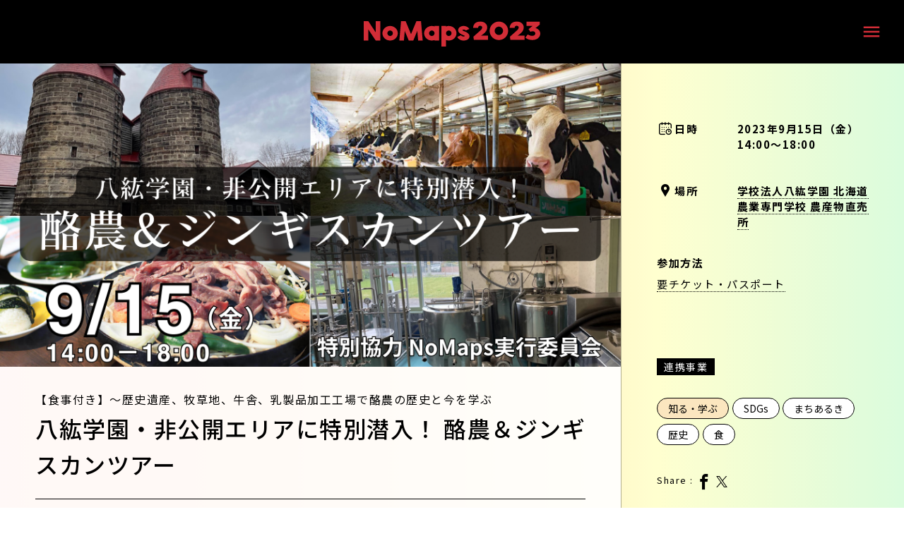

--- FILE ---
content_type: text/html; charset=UTF-8
request_url: https://no-maps.jp/2023/program/dairy-farm-tour/
body_size: 43572
content:
<!DOCTYPE html>
<html lang="ja">
<head>
<meta charset="utf-8">
<meta http-equiv="X-UA-Compatible" content="IE=edge">
<meta name="viewport" content="width=device-width, initial-scale=1">

<title>NoMaps | 八紘学園・非公開エリアに特別潜入！ 酪農＆ジンギスカンツアー</title>
<meta name="description" content="北海道・札幌を舞台に、カンファレンス・展示・イベント・交流・実証実験などを展開しクリエイティブな発想や技術で、次の社会・未来を創るためのコンベンション「NoMaps（ノーマップス）」の総合情報発信サイトです。">

<!-- ファビコン -->
<link rel="shortcut icon" href="https://no-maps.jp/nomaps_wp/wp-content/themes/nomaps-theme/favicon.ico">
<link rel="apple-touch-icon" href="https://no-maps.jp/nomaps_wp/wp-content/themes/nomaps-theme/apple-touch-icon.png">
<link rel="icon" type="image/png" href="https://no-maps.jp/nomaps_wp/wp-content/themes/nomaps-theme/android-chrome-192x192.png">

<meta property="og:title" content="NoMaps | 八紘学園・非公開エリアに特別潜入！ 酪農＆ジンギスカンツアー" />
<meta property="og:type" content="article" />
<meta property="og:url" content="https://no-maps.jp/2023/program/dairy-farm-tour/" />
<meta property="og:image" content="https://no-maps.jp/nomaps_wp/wp-content/uploads/2023/08/15tour.png" />
<meta property="og:description" content="北海道・札幌を舞台に、カンファレンス・展示・イベント・交流・実証実験などを展開しクリエイティブな発想や技術で、次の社会・未来を創るためのコンベンション「NoMaps（ノーマップス）」の総合情報発信サイトです。" />
<meta property="og:locale" content="ja_JP" />
<meta property="og:site_name" content="NoMaps | Sapporo, Hokkaido" />

<link href="https://fonts.googleapis.com/icon?family=Material+Icons" rel="stylesheet">
<link rel="stylesheet" href="https://fonts.googleapis.com/css2?family=Material+Symbols+Outlined:opsz,wght,FILL,GRAD@20..48,100..700,0..1,-50..200" />
<!-- css -->
<link rel="stylesheet" href="https://no-maps.jp/nomaps_wp/wp-content/themes/nomaps-theme/assets/css/reset.css?1724304777">
<link rel="stylesheet" href="https://cdnjs.cloudflare.com/ajax/libs/magnific-popup.js/1.1.0/magnific-popup.min.css">
<link rel="stylesheet" href="https://cdnjs.cloudflare.com/ajax/libs/lity/2.4.1/lity.min.css" integrity="sha512-UiVP2uTd2EwFRqPM4IzVXuSFAzw+Vo84jxICHVbOA1VZFUyr4a6giD9O3uvGPFIuB2p3iTnfDVLnkdY7D/SJJQ==" crossorigin="anonymous" referrerpolicy="no-referrer" />
<link rel="stylesheet" href="https://no-maps.jp/nomaps_wp/wp-content/themes/nomaps-theme/assets/css/style.css?1757404880">
<link rel="stylesheet" href="https://no-maps.jp/nomaps_wp/wp-content/themes/nomaps-theme/assets/css/perfect-scrollbar.css?1724304777">

<!-- js -->
<script src="//ajax.googleapis.com/ajax/libs/jquery/2.2.0/jquery.min.js"></script>
<script src="https://cdnjs.cloudflare.com/ajax/libs/magnific-popup.js/1.1.0/jquery.magnific-popup.min.js"></script>
<script src="https://cdnjs.cloudflare.com/ajax/libs/lity/2.4.1/lity.min.js" integrity="sha512-UU0D/t+4/SgJpOeBYkY+lG16MaNF8aqmermRIz8dlmQhOlBnw6iQrnt4Ijty513WB3w+q4JO75IX03lDj6qQNA==" crossorigin="anonymous" referrerpolicy="no-referrer"></script>
<script src="https://no-maps.jp/nomaps_wp/wp-content/themes/nomaps-theme/assets/js/jquery.easing.min.js"></script>
<script src="https://no-maps.jp/nomaps_wp/wp-content/themes/nomaps-theme/assets/js/template.js?1756443198"></script>
<script src="https://no-maps.jp/nomaps_wp/wp-content/themes/nomaps-theme/assets/js/common.js?1751256824"></script>
<script src="https://no-maps.jp/nomaps_wp/wp-content/themes/nomaps-theme/assets/js/desvg.js"></script>
<script src="https://no-maps.jp/nomaps_wp/wp-content/themes/nomaps-theme/assets/js/perfect-scrollbar.js"></script>

<script async src="https://cdn.ampproject.org/v0.js"></script>
<link rel="stylesheet" href="https://no-maps.jp/nomaps_wp/wp-content/themes/nomaps-theme/assets/css/2023.css?1718612082"></link>

<script>
    $(function(){
        $('.slider_inner').each(function(){
            var sliderWidth = $(this).width();

            $(this).clone(true).insertBefore(this);
            $(this).clone(true).insertAfter(this);

            $('.slider').css('width', sliderWidth*3); // 親要素の横幅を子要素の３倍にする
        });


        var change_element_time = 5000; // 1要素の表示時間(ms)
        // elementのonクラスを次のelementに渡す
        var move_on = function () {
            if(!$(".mv_catch_wrap").hasClass("on")){
                // onクラスが存在しない場合
                $(".mv_catch_wrap").first().addClass("on");
            } else if($(".mv_catch_wrap").last().hasClass("on")) {
                // 最後の要素にonクラスが付与されている場合
                $(".mv_catch_wrap").last().removeClass("on");
                $(".mv_catch_wrap").first().addClass("on");
            } else{
                $(".mv_catch_wrap.on").next().toggleClass("on");
                $(".mv_catch_wrap.on").first().toggleClass("on");
            }
        }
        // move_onを繰り返す
        var loop_move_on = function () {
            move_on();
            setTimeout(loop_move_on, change_element_time);
        }
        loop_move_on();
    })
</script>
<!-- Google Analytics -->
<script>
    (function(w,d,s,l,i){
        w[l]=w[l]||[];w[l].push({'gtm.start':new Date().getTime(),event:'gtm.js'});
        var f=d.getElementsByTagName(s)[0],j=d.createElement(s),dl=l!='dataLayer'?'&l='+l:'';j.async=true;
        j.src='https://www.googletagmanager.com/gtm.js?id='+i+dl;f.parentNode.insertBefore(j,f);
    })(window,document,'script','dataLayer','GTM-5QBVTRW3');
</script>
<!--<script>-->
<!--    (function(i,s,o,g,r,a,m){i['GoogleAnalyticsObject']=r;i[r]=i[r]||function(){-->
<!--        (i[r].q=i[r].q||[]).push(arguments)},i[r].l=1*new Date();a=s.createElement(o),-->
<!--        m=s.getElementsByTagName(o)[0];a.async=1;a.src=g;m.parentNode.insertBefore(a,m)-->
<!--    })(window,document,'script','//www.google-analytics.com/analytics.js','ga');-->
<!---->
<!--    ga('create', 'UA-105598117-1', 'auto');-->
<!--    ga('send', 'pageview');-->
<!---->
<!--    ga('create', 'UA-71353688-1', 'auto', {'name': 'myTracker'});-->
<!--    ga('myTracker.send', 'pageview');-->
<!--</script>-->
<!-- End Google Analytics -->
<meta name='robots' content='max-image-preview:large' />
<link rel="alternate" type="application/rss+xml" title="NoMaps &raquo; 八紘学園・非公開エリアに特別潜入！ 酪農＆ジンギスカンツアー のコメントのフィード" href="https://no-maps.jp/2023/program/dairy-farm-tour/feed/" />
<script type="text/javascript">
window._wpemojiSettings = {"baseUrl":"https:\/\/s.w.org\/images\/core\/emoji\/14.0.0\/72x72\/","ext":".png","svgUrl":"https:\/\/s.w.org\/images\/core\/emoji\/14.0.0\/svg\/","svgExt":".svg","source":{"concatemoji":"https:\/\/no-maps.jp\/nomaps_wp\/wp-includes\/js\/wp-emoji-release.min.js?ver=6.2.8"}};
/*! This file is auto-generated */
!function(e,a,t){var n,r,o,i=a.createElement("canvas"),p=i.getContext&&i.getContext("2d");function s(e,t){p.clearRect(0,0,i.width,i.height),p.fillText(e,0,0);e=i.toDataURL();return p.clearRect(0,0,i.width,i.height),p.fillText(t,0,0),e===i.toDataURL()}function c(e){var t=a.createElement("script");t.src=e,t.defer=t.type="text/javascript",a.getElementsByTagName("head")[0].appendChild(t)}for(o=Array("flag","emoji"),t.supports={everything:!0,everythingExceptFlag:!0},r=0;r<o.length;r++)t.supports[o[r]]=function(e){if(p&&p.fillText)switch(p.textBaseline="top",p.font="600 32px Arial",e){case"flag":return s("\ud83c\udff3\ufe0f\u200d\u26a7\ufe0f","\ud83c\udff3\ufe0f\u200b\u26a7\ufe0f")?!1:!s("\ud83c\uddfa\ud83c\uddf3","\ud83c\uddfa\u200b\ud83c\uddf3")&&!s("\ud83c\udff4\udb40\udc67\udb40\udc62\udb40\udc65\udb40\udc6e\udb40\udc67\udb40\udc7f","\ud83c\udff4\u200b\udb40\udc67\u200b\udb40\udc62\u200b\udb40\udc65\u200b\udb40\udc6e\u200b\udb40\udc67\u200b\udb40\udc7f");case"emoji":return!s("\ud83e\udef1\ud83c\udffb\u200d\ud83e\udef2\ud83c\udfff","\ud83e\udef1\ud83c\udffb\u200b\ud83e\udef2\ud83c\udfff")}return!1}(o[r]),t.supports.everything=t.supports.everything&&t.supports[o[r]],"flag"!==o[r]&&(t.supports.everythingExceptFlag=t.supports.everythingExceptFlag&&t.supports[o[r]]);t.supports.everythingExceptFlag=t.supports.everythingExceptFlag&&!t.supports.flag,t.DOMReady=!1,t.readyCallback=function(){t.DOMReady=!0},t.supports.everything||(n=function(){t.readyCallback()},a.addEventListener?(a.addEventListener("DOMContentLoaded",n,!1),e.addEventListener("load",n,!1)):(e.attachEvent("onload",n),a.attachEvent("onreadystatechange",function(){"complete"===a.readyState&&t.readyCallback()})),(e=t.source||{}).concatemoji?c(e.concatemoji):e.wpemoji&&e.twemoji&&(c(e.twemoji),c(e.wpemoji)))}(window,document,window._wpemojiSettings);
</script>
<style type="text/css">
img.wp-smiley,
img.emoji {
	display: inline !important;
	border: none !important;
	box-shadow: none !important;
	height: 1em !important;
	width: 1em !important;
	margin: 0 0.07em !important;
	vertical-align: -0.1em !important;
	background: none !important;
	padding: 0 !important;
}
</style>
	<link rel='stylesheet' id='wp-block-library-css' href='https://no-maps.jp/nomaps_wp/wp-includes/css/dist/block-library/style.min.css?ver=6.2.8' type='text/css' media='all' />
<link rel='stylesheet' id='classic-theme-styles-css' href='https://no-maps.jp/nomaps_wp/wp-includes/css/classic-themes.min.css?ver=6.2.8' type='text/css' media='all' />
<style id='global-styles-inline-css' type='text/css'>
body{--wp--preset--color--black: #000000;--wp--preset--color--cyan-bluish-gray: #abb8c3;--wp--preset--color--white: #ffffff;--wp--preset--color--pale-pink: #f78da7;--wp--preset--color--vivid-red: #cf2e2e;--wp--preset--color--luminous-vivid-orange: #ff6900;--wp--preset--color--luminous-vivid-amber: #fcb900;--wp--preset--color--light-green-cyan: #7bdcb5;--wp--preset--color--vivid-green-cyan: #00d084;--wp--preset--color--pale-cyan-blue: #8ed1fc;--wp--preset--color--vivid-cyan-blue: #0693e3;--wp--preset--color--vivid-purple: #9b51e0;--wp--preset--gradient--vivid-cyan-blue-to-vivid-purple: linear-gradient(135deg,rgba(6,147,227,1) 0%,rgb(155,81,224) 100%);--wp--preset--gradient--light-green-cyan-to-vivid-green-cyan: linear-gradient(135deg,rgb(122,220,180) 0%,rgb(0,208,130) 100%);--wp--preset--gradient--luminous-vivid-amber-to-luminous-vivid-orange: linear-gradient(135deg,rgba(252,185,0,1) 0%,rgba(255,105,0,1) 100%);--wp--preset--gradient--luminous-vivid-orange-to-vivid-red: linear-gradient(135deg,rgba(255,105,0,1) 0%,rgb(207,46,46) 100%);--wp--preset--gradient--very-light-gray-to-cyan-bluish-gray: linear-gradient(135deg,rgb(238,238,238) 0%,rgb(169,184,195) 100%);--wp--preset--gradient--cool-to-warm-spectrum: linear-gradient(135deg,rgb(74,234,220) 0%,rgb(151,120,209) 20%,rgb(207,42,186) 40%,rgb(238,44,130) 60%,rgb(251,105,98) 80%,rgb(254,248,76) 100%);--wp--preset--gradient--blush-light-purple: linear-gradient(135deg,rgb(255,206,236) 0%,rgb(152,150,240) 100%);--wp--preset--gradient--blush-bordeaux: linear-gradient(135deg,rgb(254,205,165) 0%,rgb(254,45,45) 50%,rgb(107,0,62) 100%);--wp--preset--gradient--luminous-dusk: linear-gradient(135deg,rgb(255,203,112) 0%,rgb(199,81,192) 50%,rgb(65,88,208) 100%);--wp--preset--gradient--pale-ocean: linear-gradient(135deg,rgb(255,245,203) 0%,rgb(182,227,212) 50%,rgb(51,167,181) 100%);--wp--preset--gradient--electric-grass: linear-gradient(135deg,rgb(202,248,128) 0%,rgb(113,206,126) 100%);--wp--preset--gradient--midnight: linear-gradient(135deg,rgb(2,3,129) 0%,rgb(40,116,252) 100%);--wp--preset--duotone--dark-grayscale: url('#wp-duotone-dark-grayscale');--wp--preset--duotone--grayscale: url('#wp-duotone-grayscale');--wp--preset--duotone--purple-yellow: url('#wp-duotone-purple-yellow');--wp--preset--duotone--blue-red: url('#wp-duotone-blue-red');--wp--preset--duotone--midnight: url('#wp-duotone-midnight');--wp--preset--duotone--magenta-yellow: url('#wp-duotone-magenta-yellow');--wp--preset--duotone--purple-green: url('#wp-duotone-purple-green');--wp--preset--duotone--blue-orange: url('#wp-duotone-blue-orange');--wp--preset--font-size--small: 13px;--wp--preset--font-size--medium: 20px;--wp--preset--font-size--large: 36px;--wp--preset--font-size--x-large: 42px;--wp--preset--spacing--20: 0.44rem;--wp--preset--spacing--30: 0.67rem;--wp--preset--spacing--40: 1rem;--wp--preset--spacing--50: 1.5rem;--wp--preset--spacing--60: 2.25rem;--wp--preset--spacing--70: 3.38rem;--wp--preset--spacing--80: 5.06rem;--wp--preset--shadow--natural: 6px 6px 9px rgba(0, 0, 0, 0.2);--wp--preset--shadow--deep: 12px 12px 50px rgba(0, 0, 0, 0.4);--wp--preset--shadow--sharp: 6px 6px 0px rgba(0, 0, 0, 0.2);--wp--preset--shadow--outlined: 6px 6px 0px -3px rgba(255, 255, 255, 1), 6px 6px rgba(0, 0, 0, 1);--wp--preset--shadow--crisp: 6px 6px 0px rgba(0, 0, 0, 1);}:where(.is-layout-flex){gap: 0.5em;}body .is-layout-flow > .alignleft{float: left;margin-inline-start: 0;margin-inline-end: 2em;}body .is-layout-flow > .alignright{float: right;margin-inline-start: 2em;margin-inline-end: 0;}body .is-layout-flow > .aligncenter{margin-left: auto !important;margin-right: auto !important;}body .is-layout-constrained > .alignleft{float: left;margin-inline-start: 0;margin-inline-end: 2em;}body .is-layout-constrained > .alignright{float: right;margin-inline-start: 2em;margin-inline-end: 0;}body .is-layout-constrained > .aligncenter{margin-left: auto !important;margin-right: auto !important;}body .is-layout-constrained > :where(:not(.alignleft):not(.alignright):not(.alignfull)){max-width: var(--wp--style--global--content-size);margin-left: auto !important;margin-right: auto !important;}body .is-layout-constrained > .alignwide{max-width: var(--wp--style--global--wide-size);}body .is-layout-flex{display: flex;}body .is-layout-flex{flex-wrap: wrap;align-items: center;}body .is-layout-flex > *{margin: 0;}:where(.wp-block-columns.is-layout-flex){gap: 2em;}.has-black-color{color: var(--wp--preset--color--black) !important;}.has-cyan-bluish-gray-color{color: var(--wp--preset--color--cyan-bluish-gray) !important;}.has-white-color{color: var(--wp--preset--color--white) !important;}.has-pale-pink-color{color: var(--wp--preset--color--pale-pink) !important;}.has-vivid-red-color{color: var(--wp--preset--color--vivid-red) !important;}.has-luminous-vivid-orange-color{color: var(--wp--preset--color--luminous-vivid-orange) !important;}.has-luminous-vivid-amber-color{color: var(--wp--preset--color--luminous-vivid-amber) !important;}.has-light-green-cyan-color{color: var(--wp--preset--color--light-green-cyan) !important;}.has-vivid-green-cyan-color{color: var(--wp--preset--color--vivid-green-cyan) !important;}.has-pale-cyan-blue-color{color: var(--wp--preset--color--pale-cyan-blue) !important;}.has-vivid-cyan-blue-color{color: var(--wp--preset--color--vivid-cyan-blue) !important;}.has-vivid-purple-color{color: var(--wp--preset--color--vivid-purple) !important;}.has-black-background-color{background-color: var(--wp--preset--color--black) !important;}.has-cyan-bluish-gray-background-color{background-color: var(--wp--preset--color--cyan-bluish-gray) !important;}.has-white-background-color{background-color: var(--wp--preset--color--white) !important;}.has-pale-pink-background-color{background-color: var(--wp--preset--color--pale-pink) !important;}.has-vivid-red-background-color{background-color: var(--wp--preset--color--vivid-red) !important;}.has-luminous-vivid-orange-background-color{background-color: var(--wp--preset--color--luminous-vivid-orange) !important;}.has-luminous-vivid-amber-background-color{background-color: var(--wp--preset--color--luminous-vivid-amber) !important;}.has-light-green-cyan-background-color{background-color: var(--wp--preset--color--light-green-cyan) !important;}.has-vivid-green-cyan-background-color{background-color: var(--wp--preset--color--vivid-green-cyan) !important;}.has-pale-cyan-blue-background-color{background-color: var(--wp--preset--color--pale-cyan-blue) !important;}.has-vivid-cyan-blue-background-color{background-color: var(--wp--preset--color--vivid-cyan-blue) !important;}.has-vivid-purple-background-color{background-color: var(--wp--preset--color--vivid-purple) !important;}.has-black-border-color{border-color: var(--wp--preset--color--black) !important;}.has-cyan-bluish-gray-border-color{border-color: var(--wp--preset--color--cyan-bluish-gray) !important;}.has-white-border-color{border-color: var(--wp--preset--color--white) !important;}.has-pale-pink-border-color{border-color: var(--wp--preset--color--pale-pink) !important;}.has-vivid-red-border-color{border-color: var(--wp--preset--color--vivid-red) !important;}.has-luminous-vivid-orange-border-color{border-color: var(--wp--preset--color--luminous-vivid-orange) !important;}.has-luminous-vivid-amber-border-color{border-color: var(--wp--preset--color--luminous-vivid-amber) !important;}.has-light-green-cyan-border-color{border-color: var(--wp--preset--color--light-green-cyan) !important;}.has-vivid-green-cyan-border-color{border-color: var(--wp--preset--color--vivid-green-cyan) !important;}.has-pale-cyan-blue-border-color{border-color: var(--wp--preset--color--pale-cyan-blue) !important;}.has-vivid-cyan-blue-border-color{border-color: var(--wp--preset--color--vivid-cyan-blue) !important;}.has-vivid-purple-border-color{border-color: var(--wp--preset--color--vivid-purple) !important;}.has-vivid-cyan-blue-to-vivid-purple-gradient-background{background: var(--wp--preset--gradient--vivid-cyan-blue-to-vivid-purple) !important;}.has-light-green-cyan-to-vivid-green-cyan-gradient-background{background: var(--wp--preset--gradient--light-green-cyan-to-vivid-green-cyan) !important;}.has-luminous-vivid-amber-to-luminous-vivid-orange-gradient-background{background: var(--wp--preset--gradient--luminous-vivid-amber-to-luminous-vivid-orange) !important;}.has-luminous-vivid-orange-to-vivid-red-gradient-background{background: var(--wp--preset--gradient--luminous-vivid-orange-to-vivid-red) !important;}.has-very-light-gray-to-cyan-bluish-gray-gradient-background{background: var(--wp--preset--gradient--very-light-gray-to-cyan-bluish-gray) !important;}.has-cool-to-warm-spectrum-gradient-background{background: var(--wp--preset--gradient--cool-to-warm-spectrum) !important;}.has-blush-light-purple-gradient-background{background: var(--wp--preset--gradient--blush-light-purple) !important;}.has-blush-bordeaux-gradient-background{background: var(--wp--preset--gradient--blush-bordeaux) !important;}.has-luminous-dusk-gradient-background{background: var(--wp--preset--gradient--luminous-dusk) !important;}.has-pale-ocean-gradient-background{background: var(--wp--preset--gradient--pale-ocean) !important;}.has-electric-grass-gradient-background{background: var(--wp--preset--gradient--electric-grass) !important;}.has-midnight-gradient-background{background: var(--wp--preset--gradient--midnight) !important;}.has-small-font-size{font-size: var(--wp--preset--font-size--small) !important;}.has-medium-font-size{font-size: var(--wp--preset--font-size--medium) !important;}.has-large-font-size{font-size: var(--wp--preset--font-size--large) !important;}.has-x-large-font-size{font-size: var(--wp--preset--font-size--x-large) !important;}
.wp-block-navigation a:where(:not(.wp-element-button)){color: inherit;}
:where(.wp-block-columns.is-layout-flex){gap: 2em;}
.wp-block-pullquote{font-size: 1.5em;line-height: 1.6;}
</style>
<link rel='stylesheet' id='main-style-css' href='https://no-maps.jp/nomaps_wp/wp-content/themes/nomaps-theme/style.css?ver=6.2.8' type='text/css' media='all' />
<!--n2css--><!--n2js--><link rel="https://api.w.org/" href="https://no-maps.jp/wp-json/" /><link rel="alternate" type="application/json" href="https://no-maps.jp/wp-json/wp/v2/posts/6704" /><link rel="EditURI" type="application/rsd+xml" title="RSD" href="https://no-maps.jp/nomaps_wp/xmlrpc.php?rsd" />
<link rel="wlwmanifest" type="application/wlwmanifest+xml" href="https://no-maps.jp/nomaps_wp/wp-includes/wlwmanifest.xml" />
<meta name="generator" content="WordPress 6.2.8" />
<link rel="canonical" href="https://no-maps.jp/2023/program/dairy-farm-tour/" />
<link rel='shortlink' href='https://no-maps.jp/?p=6704' />
<link rel="alternate" type="application/json+oembed" href="https://no-maps.jp/wp-json/oembed/1.0/embed?url=https%3A%2F%2Fno-maps.jp%2F2023%2Fprogram%2Fdairy-farm-tour%2F" />

    
</head>

<body class="program_article">

<!-- Google Tag Manager (noscript) -->
<noscript><iframe src="https://www.googletagmanager.com/ns.html?id=GTM-5QBVTRW3"
                  height="0" width="0" style="display:none;visibility:hidden"></iframe></noscript>
<!-- End Google Tag Manager (noscript) -->

<div id="wrap" class="program_detail_2023 2023">

<header class="header">

    <div class="header_inner">
                    <h1 class="header_logo_2023"><a href="https://no-maps.jp/2023"><img src="https://no-maps.jp/nomaps_wp/wp-content/themes/nomaps-theme/assets/img/common/logo_nomaps_red.svg" alt="NoMaps"></a></h1>
        
        <div class="header_menu">
            <div class="header_menu_inner">
                <nav>
                    <ul class="header_menu_list_main">
                        <li><a href="https://no-maps.jp">ホーム</a></li>
                        <li><a href="https://no-maps.jp/about_nomaps">NoMapsについて</a></li>
                        <li><a href="https://no-maps.jp/conduct">行動規範</a></li>
                        <li><a href="https://no-maps.jp/report">開催レポート<span>(2016-2024)</span></a></li>
                        <li class="mt_l"><a href="https://no-maps.jp/news">ニュース</a></li>
                        <li><a href="https://no-maps.jp/topics">トピックス＆レポート</a></li>

                                                    <li class="mt_l menu_red">
                                <a href="https://no-maps.jp/2023">NoMaps2023</a>
                                <ul class="header_menu_list_main_s">
                                    <li><a href="https://no-maps.jp/2023/about">NoMaps2023について</a></li>
                                    <li><a href="https://no-maps.jp/2023/greeting">ご挨拶</a></li>
                                    <li><a href="https://no-maps.jp/2023/tickets">パス・チケットについて</a></li>
                                    <li><a href="https://no-maps.jp/2023/timetable" target="_blank">タイムスケジュール</a></li>
                                    <li><a href="https://no-maps.jp/2023/program">プログラム</a></li>
                                    <li><a href="https://no-maps.jp/2023/speakers">ゲスト</a></li>
                                </ul>
                            </li>
                        
                        <li class="mt_l"><a href="https://no-maps.jp/nomaps-fan">Fan</a></li>
                        <li><a href="https://no-maps.jp/deepdialog">Deep Dialog</a></li>
                        <li><a href="https://no-maps.jp/radio">Radio</a></li>
                        <li><a href="https://no-maps.jp/for-students">For Students</a></li>
                        <li><a href="https://no-maps.jp/future-lab">Future Lab</a></li>

                        <li class="mt_l"><a href="https://no-maps.jp/nearly-event">近日開催イベント</a></li>

                        <li>
                            <ul class="header_menu_list_sub">
<!--                                <li class="mailmagazine"><a href="https://no-maps.us18.list-manage.com/subscribe?u=49bd6774950ea4a1e1bad5a4a&id=dbf9710783" target="_blank">メルマガ登録</a></li>-->
                                <li class="mailmagazine">
                                    <a href="https://no-maps.jp/2025#newsletter">News Letter</a>
                                </li>

                                <li class="mt_s"><a href="https://no-maps.jp/contact">お問い合わせ</a></li>
                                <li><a href="https://no-maps.jp/press">プレス窓口</a></li>

                                <li class="mt_m">
                                    <ul class="header_sns">
                                        <li><a href="https://www.facebook.com/NoMaps.jp/" target="_blank"><span class="icon-facebook"></span></a></li>
                                        <li><a href="https://twitter.com/no_maps" target="_blank"><span class="icon-twitter"></span></a></li>
                                        <li><a href="https://www.youtube.com/channel/UC0eHSSQLRos92cSrZ7D7QCA/" target="_blank"><span class="icon-youtube"></span></a></li>
                                        <li><a href="https://www.instagram.com/nomaps_jp/" target="_blank"><span class="icon-instagram"></span></a></li>
                                    </ul>
                                </li>


                                <li class="mt_xl">
                                    <div class="header_gl_search search_close">
                                        <div>
                                            <form id="cse-search-box" class="clrFix" action="https://no-maps.jp/search">
                                                <button type="submit"><span class="icon-search"></span></button><input type="hidden" name="ie" value="UTF-8"><input type="text" name="q" size="31" placeholder="Search..." value=""><!-- input type="hidden" name="cx" value="&#12459;&#12473;&#12479;&#12512;&#26908;&#32034;&#12398;ID" -->
                                            </form>
                                            <script type="text/javascript" src="https://www.google.com/cse/brand?form=cse-search-box&lang=ja"></script>
                                        </div>
                                    </div>
                                </li>
                            </ul>
                        </li>
                    </ul>
                </nav>
            </div>
        </div>
        <div class="header_menu_logo_wrap"><p class="header_menu_logo"><a href="https://no-maps.jp"><img src="https://no-maps.jp/nomaps_wp/wp-content/themes/nomaps-theme/assets/img/common/logo_nomaps.svg" alt="NoMaps"></a></p></div>
        <div id="header_menu_btn"></div>
    </div>
</header>
<script>
    $(function(){
        if($('.2023').length) {
            $(".header").toggleClass("header_23");
        } else {
        }
    });
</script>
<!--
<script>
    var ps = new PerfectScrollbar('.header_menu');
</script>
-->
<div class="main_contents">

            <section class="event_wrap cf">

        <div id="event_cont">
            <div class="event_card">
                                <div><img src="https://no-maps.jp/nomaps_wp/wp-content/uploads/2023/08/15tour.png"></div>
                <div class="event_title">
                    <p>【食事付き】～歴史遺産、牧草地、牛舎、乳製品加工工場で酪農の歴史と今を学ぶ</p>
                    <h2>八紘学園・非公開エリアに特別潜入！ 酪農＆ジンギスカンツアー</h2>
                    <span class="event_border"></span>
                </div><!-- event_title -->
            </div><!-- event_card -->

            <div id="event_right_1" class="event_data">
                <div class="event_data_wrap">

                    <dl class="program_list_date">
                        <dt>日時</dt>
                        <dd>
                            <span class="txt_bold">
                                                                    2023年9月15日（金）                                    <br />14:00～18:00                                                            </span>
                        </dd>
                    </dl>
                    <dl class="program_list_place">
                        <dt>場所</dt>
                        <dd>
                            <span>
                                                                    <a href="https://goo.gl/maps/9y7cHjdshWsbkUAdA" target="_blank">学校法人八紘学園 北海道農業専門学校 農産物直売所</a>
                                                            </span>
                        </dd>
                    </dl>
                                            <dl class="program_list_ticket">
                            <dt><span class="txt_bold">参加方法</span></dt>

                            <dd class="ticket_paid">
                                                                    <span><a href="/2023/tickets">要チケット・パスポート</a></span>
                                                            </dd>
                        </dl>
                                        <div class="event_data_icon">
                                                                            <ul class="tag_category_list">
                                                                    <li class="tag_category"><a href="https://no-maps.jp/2023/program?category=prg-biz-collabo">連携事業</a></li>
                                                            </ul>
                                                <ul class="page_article_taglist">
                                                                                                <li class="tag_purpose"><a href="https://no-maps.jp/2023/program?category=prg-purpose-learning">知る・学ぶ</a></li>
                                                                                                    <li class="tag_field"><a href="https://no-maps.jp/2023/program?category=prg-field-sdgs">SDGs</a></li>
                                                                    <li class="tag_field"><a href="https://no-maps.jp/2023/program?category=prg-field-stroll">まちあるき</a></li>
                                                                    <li class="tag_field"><a href="https://no-maps.jp/2023/program?category=prg-field-history">歴史</a></li>
                                                                    <li class="tag_field"><a href="https://no-maps.jp/2023/program?category=prg-field-food">食</a></li>
                                                                                    </ul>
                    </div>
                    <div class="event_data_share">
                        <p>Share :</p>
                        <ul>
                            <li><a href="https://www.facebook.com/sharer/sharer.php?u=https%3A%2F%2Fno-maps.jp%2F2023%2Fprogram%2Fdairy-farm-tour%2F" target="_blank"><span class="icon-facebook"></span></a></li>
                            <li><a href="https://twitter.com/share?url=https%3A%2F%2Fno-maps.jp%2F2023%2Fprogram%2Fdairy-farm-tour%2F&text=%E5%85%AB%E7%B4%98%E5%AD%A6%E5%9C%92%E3%83%BB%E9%9D%9E%E5%85%AC%E9%96%8B%E3%82%A8%E3%83%AA%E3%82%A2%E3%81%AB%E7%89%B9%E5%88%A5%E6%BD%9C%E5%85%A5%EF%BC%81+%E9%85%AA%E8%BE%B2%EF%BC%86%E3%82%B8%E3%83%B3%E3%82%AE%E3%82%B9%E3%82%AB%E3%83%B3%E3%83%84%E3%82%A2%E3%83%BC" target="_blank"><span class="icon-twitter"></span></a></li>
                        </ul>
                    </div><!-- event_data_share -->
                                            <div class="event_end">
                            このイベントは終了しました。
                        </div>
                                    </div><!-- event_data_wrap -->
                <div class="event_widget event_widget_pc">
                    <div></div>
                </div><!-- /.event_widget -->
            </div><!-- event_data -->

            <div class="event_post_text">

                <div class="article_text_wrap">
                    
<p>　都会の中で農業と共生する八紘学園は、創立以来実践的な農業教育機関として北海道の農業・食産業を下支えしてきました。<br>　本ツアーでは、学園内の歴史遺産と普段は非公開の牛舎や牧草地、乳製品加工場を見学し、農業の歴史や現代農業の生産→飼育→加工までの工程を「ＳＤＧｓ」や「食糧問題」などの社会課題を考えながら学びます。<br>　また、ジンギスカン発祥の地のひとつとされる八紘学園で、ジンギスカンのルーツを学び、ツキサップじんぎすかんクラブでジンギスカンを味わいます！<br><br><br></p>



<hr class="wp-block-separator has-alpha-channel-opacity"/>



<p><br>日時：2023年9月15日（金）14：00～18：00<br>集合場所：<a href="https://goo.gl/maps/9y7cHjdshWsbkUAdA" target="_blank" rel="noreferrer noopener">学校法人八紘学園 北海道農業専門学校 農産物直売所</a><br>　　　　（札幌市豊平区月寒東2条13丁目1−12）</p>



<p>解散場所：ツキサップじんぎすかんクラブ<br>　　　　（札幌市豊平区月寒東3条11丁目2−5）<br>参加費　8,000円（税込）<br><br>主催　Discover EZO（ディスカバーエゾ）<br>協力　学校法人八紘学園 北海道農業専門学校<br>特別協力　NoMaps実行委員会<br><br>詳細は<a rel="noreferrer noopener" href="https://peatix.com/event/3667340/view?fbclid=IwAR0V95dJsu6tDKW3jpKfRmOTRuxoKhCDcrkFvkKqVpGZzhkQiVR_h_LTj34" target="_blank">こちら</a><br><br></p>

                    <span class="event_border"></span>

                    <div class="paragraph box-body" id="paragraph_104_1600822285" element-type="104" position="1">
                        
                        
                                            </div>
                </div><!-- //.article_text_wrap-->
            </div><!-- event_post_text -->
        </div>

        <div id="event_right_2" class="event_data">
            <div class="event_data_wrap">
                <dl class="program_list_date">
                    <dt><span class="txt_bold">日時</span></dt>
                    <dd>
                        <span class="txt_bold">
                                                            2023年9月15日（金）                                <br />14:00～18:00                                                    </span>
                    </dd>
                </dl>
                <dl class="program_list_place">
                    <dt><span class="txt_bold">場所</span></dt>
                    <dd>
                        <span class="txt_bold">
                                                            <a href="https://goo.gl/maps/9y7cHjdshWsbkUAdA" target="_blank">学校法人八紘学園 北海道農業専門学校 農産物直売所</a>
                                                    </span>
                    </dd>
                </dl>
                                    <dl class="program_list_ticket">
                        <dt><span class="txt_bold">参加方法</span></dt>

                        <dd class="ticket_paid">
                                                            <span><a href="/2023/tickets">要チケット・パスポート</a></span>
                                                    </dd>
                    </dl>
                                <div class="event_data_icon">
                                                                <ul class="tag_category_list">
                                                            <li class="tag_category"><a href="https://no-maps.jp/2023/program?category=prg-biz-collabo">連携事業</a></li>
                                                    </ul>
                                        <ul class="page_article_taglist">
                                                                                    <li class="tag_purpose"><a href="https://no-maps.jp/2023/program?category=prg-purpose-learning">知る・学ぶ</a></li>
                                                                                        <li class="tag_field"><a href="https://no-maps.jp/2023/program?category=prg-field-sdgs">SDGs</a></li>
                                                            <li class="tag_field"><a href="https://no-maps.jp/2023/program?category=prg-field-stroll">まちあるき</a></li>
                                                            <li class="tag_field"><a href="https://no-maps.jp/2023/program?category=prg-field-history">歴史</a></li>
                                                            <li class="tag_field"><a href="https://no-maps.jp/2023/program?category=prg-field-food">食</a></li>
                                                                        </ul>
                </div>
                <div class="event_data_share">
                    <p>Share :</p>
                    <ul>
                        <li><a href="https://www.facebook.com/sharer/sharer.php?u=https%3A%2F%2Fno-maps.jp%2F2023%2Fprogram%2Fdairy-farm-tour%2F" target="_blank"><span class="icon-facebook"></span></a></li>
                        <li><a href="https://twitter.com/share?url=https%3A%2F%2Fno-maps.jp%2F2023%2Fprogram%2Fdairy-farm-tour%2F&text=%E5%85%AB%E7%B4%98%E5%AD%A6%E5%9C%92%E3%83%BB%E9%9D%9E%E5%85%AC%E9%96%8B%E3%82%A8%E3%83%AA%E3%82%A2%E3%81%AB%E7%89%B9%E5%88%A5%E6%BD%9C%E5%85%A5%EF%BC%81+%E9%85%AA%E8%BE%B2%EF%BC%86%E3%82%B8%E3%83%B3%E3%82%AE%E3%82%B9%E3%82%AB%E3%83%B3%E3%83%84%E3%82%A2%E3%83%BC" target="_blank"><span class="icon-twitter"></span></a></li>
                    </ul>
                </div><!-- event_data_share -->
                                    <div class="event_end">
                        このイベントは終了しました。
                    </div>
                            </div><!-- event_data_wrap -->
            <div class="event_widget event_widget_pc">
                <div></div>
            </div><!-- /.event_widget -->
        </div><!-- event_data -->

        <div class="event_widget event_widget_sp">
            <div></div>
        </div><!-- /.event_widget -->
    </section><!-- event_wrap -->
    <div class="page_section event_relation">
        <div class="inner_medium">
            <div class="page_program_list_wrap">
                                <div class="event_ico_title">
                    <div class="event_ico_img"><img src="https://no-maps.jp/nomaps_wp/wp-content/themes/nomaps-theme/assets/img/2023/cover_img/categry_vis_renkei.jpg"></div>
                    <div class="event_ico">
                        <h1>関連プログラム</h1>
                        <p>連携事業</p>
                    </div>
                </div><!-- //.event_ico_title-->

                                    <ul class="page_program_list">
                                                                                                                                                                                                                                                                                                                                                                                                                                                                                                                                                                                                                                                                                                                                                                                                                                                                            </ul>
                            </div><!-- //.page_program_list_wrap -->
        </div>
    </div>
    <div class="page_link_button">
        <a href="https://no-maps.jp/2023/program">BACK</a>
    </div>

</div><!-- //.main_contents -->

<a id="pagetop" class="hide" href="#wrap"></a>

<footer class="footer">
    <div class="footer_inner">
        <div class="footer_bnr">
            <!--div class="footer_bnr_img"><a href="https://no-maps.jp/2023"><img src="https://no-maps.jp/nomaps_wp/wp-content/themes/nomaps-theme/assets/img/2023/bnr_top_teaser.jpg" alt="NoMaps2023"></a></div-->
            <!--div class="footer_bnr_img"><a href="https://no-maps.jp/2022"><img src="https://no-maps.jp/nomaps_wp/wp-content/themes/nomaps-theme/assets/img/2022/bnr_footer_teaser.png" alt="NoMaps2022"></a></div-->
        </div>
        <div class="footer_site_info">
            <div class="footer_logo">
                <a href="https://no-maps.jp"><img src="https://no-maps.jp/nomaps_wp/wp-content/themes/nomaps-theme/assets/img/common/logo_nomaps_white.svg" alt="NoMaps"></a>
            </div>
        </div><!-- //.footer_site_info -->
        <ul class="footer_sns_list">
            <li><a href="https://www.facebook.com/NoMaps.jp/" target="_blank"><span class="icon-facebook"></span></a></li>
            <li><a href="https://twitter.com/no_maps" target="_blank"><span class="icon-twitter"></span></a></li>
            <li><a href="https://www.youtube.com/channel/UC0eHSSQLRos92cSrZ7D7QCA/" target="_blank"><span class="icon-youtube"></span></a></li>
            <li><a href="https://www.instagram.com/nomaps_jp/" target="_blank"><span class="icon-instagram"></span></a></li>
        </ul>
        <nav class="footer_gl_nav">
            <ul class="footer_gl_nav_list">
                <li><a href="https://no-maps.jp">ホーム</a></li>
                <li><a href="https://no-maps.jp/contact">お問い合わせ</a></li>
                <li><a href="https://no-maps.jp/press">プレス窓口</a></li>
                <li><a href="https://no-maps.jp/conduct">行動規範</a></li>
                <li><a href="https://no-maps.jp/report">開催レポート(2016-2024)</a></li>
            </ul>
            <ul class="footer_gl_nav_list">
                <li><a href="https://no-maps.jp/2016" target="_blank">2016年度</a></li>
                <li><a href="https://no-maps.jp/2017" target="_blank">2017年度</a></li>
                <li><a href="https://no-maps.jp/2018" target="_blank">2018年度</a></li>
                <li><a href="https://no-maps.jp/2019" target="_blank">2019年度</a></li>
                <li><a href="https://no-maps.jp/2020" target="_blank">2020年度</a></li>
                <li><a href="https://no-maps.jp/2021" target="_blank">2021年度</a></li>
                <li><a href="https://no-maps.jp/2022" target="_blank">2022年度</a></li>
                <li><a href="https://no-maps.jp/2023" target="_blank">2023年度</a></li>
                <li><a href="https://no-maps.jp/2024" target="_blank">2024年度</a></li>
                <li><a href="https://no-maps.jp/2025" target="_blank">2025年度</a></li>
            </ul>
        </nav>
        <p class="copy">Copyright &copy; NoMaps Committee, All Rights Reserved.</p>
    </div><!-- //.footer_inner -->
</footer><!-- //.footer -->

<script>
    $(function(){
        if($('.2023').length) {
            $(".footer").toggleClass("footer_23");
        } else {
        }
    });
</script>

</div><!-- //#wrap-end -->
</body>
</html>

--- FILE ---
content_type: text/css
request_url: https://no-maps.jp/nomaps_wp/wp-content/themes/nomaps-theme/assets/css/style.css?1757404880
body_size: 115314
content:
@charset "UTF-8";@import url(https://fonts.googleapis.com/css?family=Noto+Sans+JP:400,500,700,900&display=swap&subset=japanese);.header_menu{position:relative;width:400px;height:400px}.ps__rail-y .ps__thumb-y{background-color:#d22d37}.header{position:absolute;z-index:9990;top:0;left:0;width:100%;height:90px;overflow:hidden;background:#fff}.header_inner{width:100%;height:100%;display:-webkit-box;display:-ms-flexbox;display:flex;-webkit-box-pack:center;-ms-flex-pack:center;justify-content:center;-webkit-box-align:center;-ms-flex-align:center;align-items:center}.header_logo{width:120px}.header_logo img{-webkit-transform:translateY(8%);transform:translateY(8%)}@media (min-width:1025px){.header_logo{width:150px}}.header_menu{display:-webkit-box;display:-ms-flexbox;display:flex;position:fixed;z-index:9998;top:0;left:0;width:100%;-webkit-transform:translateY(-100%);transform:translateY(-100%);height:100vh;padding:8rem 3rem 3rem;overflow:auto;background:#fff;-webkit-transition:.2s;transition:.2s}.header_menu.open{-webkit-transform:translateY(0);transform:translateY(0)}@media (min-width:1025px){.header_menu{padding:9rem 5rem 5rem}}.header_menu .header_menu_inner{display:-webkit-box;display:-ms-flexbox;display:flex;-webkit-box-align:center;-ms-flex-align:center;align-items:center;position:relative;width:100%;min-height:870px}.header_menu .header_menu_inner nav{position:absolute;width:100%;top:0}@media (min-width:1025px){.header_menu .header_menu_inner{min-height:570px}}@media (min-height:760px) and (min-width:960px){.header_menu .header_menu_inner{min-height:1040px}}@media (min-height:760px) and (min-width:1025px){.header_menu .header_menu_inner{min-height:700px}}.header_menu_logo_wrap{display:none;position:fixed;z-index:9999;top:0;left:0;width:calc(100% - 20px);height:80px;background:#fff}.header_menu.open+.header_menu_logo_wrap{display:block}.header_menu_logo_wrap .header_menu_logo{display:-webkit-box;display:-ms-flexbox;display:flex;-webkit-box-pack:center;-ms-flex-pack:center;justify-content:center;-webkit-box-align:center;-ms-flex-align:center;align-items:center;position:absolute;-webkit-transform:none;transform:none;top:0;left:2rem;width:120px;height:90px}.header_menu_logo_wrap .header_menu_logo a{display:block;width:100%}@media (min-width:1025px){.header_menu_logo_wrap .header_menu_logo{left:5rem;width:120px}}#header_menu_btn{position:fixed;z-index:9999;top:15px;right:15px;width:60px;height:60px;border-radius:50%;cursor:pointer;background:#fff;-webkit-transition:.2s;transition:.2s;border:1px solid transparent}#header_menu_btn::before{font-family:'Material Icons';position:absolute;content:"\e5d2";top:50%;left:50%;-webkit-transform:translate(-50%,-50%);transform:translate(-50%,-50%);font-size:3rem;color:#000}#header_menu_btn.scroll{border-color:#d3d3d3}#header_menu_btn.open{background:0 0;border-color:transparent}#header_menu_btn.open::before{content:"\e5cd"}.header_menu_list_main{position:relative;font-size:2.3rem;font-weight:700;text-align:right}.header_menu_list_main li{line-height:1.6}.header_menu_list_main span{font-size:1.8rem}@media (min-height:760px) and (min-width:960px){.header_menu_list_main{font-size:2.5rem}.header_menu_list_main span{font-size:1.7rem}}@media (min-height:1000px) and (min-width:1025px){.header_menu_list_main{font-size:3rem}}@media screen and (max-width:768px){.header_menu_list_main{font-size:2.2rem}.header_menu_list_main span{font-size:1.6rem}}.header_menu_list_main_s{display:-webkit-box;display:-ms-flexbox;display:flex;-webkit-box-pack:end;-ms-flex-pack:end;justify-content:flex-end;-ms-flex-wrap:wrap;flex-wrap:wrap;font-size:1.2rem;max-width:650px;margin:0 0 0 auto}.header_menu_list_main_s li::before{content:"/";margin:0 1rem}.header_menu_list_main_s li:first-child::before{display:none}@media (min-height:760px) and (min-width:960px){.header_menu_list_main_s{font-size:1.3rem}}@media (min-height:1000px) and (min-width:1025px){.header_menu_list_main_s{font-size:1.5rem}}.header_menu_list_sub{font-size:1.3rem;font-weight:700;text-align:right;margin-top:5rem}.header_menu_list_sub li{line-height:1.8}@media (min-height:760px) and (min-width:960px){.header_menu_list_sub{font-size:1.8rem}}@media (min-height:1000px) and (min-width:1025px){.header_menu_list_sub{font-size:2.5rem}}.header_sns{display:-webkit-box;display:-ms-flexbox;display:flex;-webkit-box-pack:end;-ms-flex-pack:end;justify-content:flex-end;font-size:2rem}.header_sns li{margin-left:1.7rem}@media (min-height:760px) and (min-width:960px){.header_sns{font-size:3rem}.header_sns li{margin-left:2rem}}@media (min-height:1000px) and (min-width:1025px){.header_sns{font-size:4rem}.header_sns li{margin-left:3rem}}@media (min-width:1025px){.header_menu_list_sub{position:absolute;bottom:0;left:0;text-align:left}.header_sns{-webkit-box-pack:start;-ms-flex-pack:start;justify-content:flex-start}.header_sns li{margin-left:0;margin-right:1.7rem}}@media (min-width:1025px) and (min-height:760px) and (min-width:960px){.header_sns li{margin-right:2rem}}@media (min-width:1025px) and (min-height:1000px) and (min-width:1025px){.header_sns{font-size:4rem}.header_sns li{margin-right:3rem}}.mailmagazine a{display:inline-block;padding:.5rem 2.5rem;border:2px solid;text-align:center}.header_gl_search{border:2px solid #000;display:inline-block}.header_gl_search input{width:100%;font-size:1.8rem;line-height:25px;padding:7px 10px!important;border:none!important;vertical-align:top}.header_gl_search button{background:0 0;border:0;line-height:25px;padding:7px 10px!important}#cse-search-box{display:-webkit-box;display:-ms-flexbox;display:flex}.about_category a:before,.category_button span:after,.category_button span:before,.page_category_list .inner_medium:before,.page_contents_sub_select label:before,.program_list_date dt:before,.program_list_place dt:before{display:block;content:"";position:absolute}html{font-size:62.5%}body{color:#000;font-size:1.3rem;font-family:'Noto Sans JP','ヒラギノ角ゴ Pro W3','Hiragino Kaku Gothic Pro',Meiryo,'メイリオ','ＭＳ Ｐゴシック','MS PGothic',sans-serif;line-height:1.8;letter-spacing:.1em;font-weight:400;width:100%;word-wrap:break-word;-webkit-text-size-adjust:100%;-webkit-font-smoothing:antialiased;-moz-osx-font-smoothing:grayscale;-webkit-backface-visibility:hidden;backface-visibility:hidden}.mt_xxxl{margin-top:7.5rem!important}@media print,screen and (min-width:768px){.mt_xxxl{margin-top:12rem!important}}.mt_xxl{margin-top:5rem!important}@media print,screen and (min-width:768px){.mt_xxl{margin-top:8rem!important}}.mt_xl{margin-top:3.5rem!important}@media print,screen and (min-width:768px){.mt_xl{margin-top:5rem!important}}.mt_l{margin-top:3.5rem!important}.mt_m{margin-top:2rem!important}.mt_s{margin-top:1rem!important}.mt_none{margin-top:0!important}.txt_s{font-size:1.2rem}.txt_l{font-size:1.4rem}@media print,screen and (min-width:768px){.txt_l{font-size:1.8rem}}.txt_xl{font-size:2rem;line-height:1.4}@media print,screen and (min-width:768px){.txt_xl{font-size:2.4rem}}@media print,screen and (min-width:768px){.inline_br{display:inline-block}}.inline_br_imp{display:inline-block!important}.txt_bold{font-weight:700}.txt_normal{font-weight:400}.txt_center{text-align:center!important}.txt_left{text-align:left!important}@media print,screen and (min-width:768px){body{font-size:1.5rem;line-height:2}}a{color:#000;text-decoration:none}.linkout{color:#ccc;-webkit-user-select:none;-moz-user-select:none;-ms-user-select:none;user-select:none}.linkout a{color:#ccc}img{max-width:100%;height:auto;image-rendering:-webkit-optimize-contrast}a,a:focus,button,button:focus{outline:0;-webkit-tap-highlight-color:transparent}::-moz-selection{color:#d9272b;background:#ddd}::selection{color:#d9272b;background:#ddd}::-moz-selection{color:#d9272b;background:#ddd}@font-face{font-family:icomoon;src:url(../fonts/icomoon.eot?yinkms);src:url(../fonts/icomoon.eot?yinkms#iefix) format("embedded-opentype"),url(../fonts/icomoon.ttf?yinkms) format("truetype"),url(../fonts/icomoon.woff?yinkms) format("woff"),url(../fonts/icomoon.svg?yinkms#icomoon) format("svg");font-weight:400;font-style:normal}[class*=" icon-"],[class^=icon-]{font-family:icomoon!important;speak:none;font-style:normal;font-weight:400;font-variant:normal;text-transform:none;line-height:1;-webkit-font-smoothing:antialiased;-moz-osx-font-smoothing:grayscale}.icon-mail_magazine:before{content:"\e909"}.icon-blank:before{content:"\e90c"}.icon-arrow_l:before{content:"\e90a"}.icon-arrow_r:before{content:"\e90b"}.icon-search:before{content:"\e908"}.icon-program-date:before{content:"\e904"}.icon-program-place:before{content:"\e907"}.icon-line:before{content:"\e906"}.icon-youtube:before{content:"\e905"}.icon-twitter:before{content:"";display:inline-block;width:16px;height:16px;vertical-align:middle;text-align:center;background-image:url(../img/common/x-logo-bl.svg);background-size:contain;background-position:center center;background-repeat:no-repeat}.icon-instagram:before{content:"\e902"}.icon-facebook-square:before,.icon-facebook2:before{content:"\e901"}.icon-facebook:before{content:"\e900"}.icon-link:before{content:"\e9cb"}.icon-file-pdf:before{content:"\eadf"}.icon-file-word:before{content:"\eae1"}.icon-file-excel:before{content:"\eae2"}.minimam{display:inherit}.minimam_sp{display:none}.pc,.pc_inline{display:none!important}.tab,.tab_inline{display:none!important}.pc_tab,.pc_tab_inline{display:none!important}.tab_sp{display:block!important}.tab_sp_inline{display:inline-block!important}.sp{display:block!important}.sp_inline{display:inline-block!important}@media (min-width:541px){.minimam{display:none}.minimam_sp{display:inherit}}@media (min-width:768px){.sp,.sp_inline{display:none!important}.minimam_sp{display:none}.tab{display:block!important}.tab_inline{display:inline-block!important}.pc_tab{display:block!important}.pc_tab_inline{display:inline-block!important}.tab{display:block!important}.tab_inline{display:inline-block!important}}@media (min-width:992px){.sp,.sp_inline{display:none!important}.tab_sp,.tab_sp_inline{display:none!important}.tab{display:none!important}.tab_inline{display:none!important}.pc{display:block!important}.pc_inline{display:inline-block!important}}select{-moz-appearance:none;-webkit-appearance:none;appearance:none;border-radius:0;border:0;margin:0;padding:0;background:none transparent;vertical-align:middle;font-size:inherit;color:inherit;-webkit-box-sizing:content-box;box-sizing:content-box}select:focus{outline:0!important}input{-moz-appearance:none;-webkit-appearance:none;appearance:none;border-radius:0;border:0;margin:0;padding:0;background:none transparent;vertical-align:middle;font-size:inherit;color:inherit;-webkit-box-sizing:content-box;box-sizing:content-box;outline:0 none #000}input[type=text],textarea{font-size:16px;border:1px solid #888;-webkit-border-radius:0;-webkit-appearance:none;-webkit-tap-highlight-color:transparent}select::-ms-expand{display:none}label{position:relative;display:block;outline:0;-moz-appearance:none;-webkit-appearance:none;-webkit-tap-highlight-color:transparent}label:focus{outline:0!important}#wrap{display:-webkit-box;display:-ms-flexbox;display:flex;-webkit-box-orient:vertical;-webkit-box-direction:normal;-ms-flex-direction:column;flex-direction:column;min-height:100vh;width:100%;padding-top:90px;position:relative}.main_contents{padding:30px 0 50px;-webkit-box-flex:1;-ms-flex:1;flex:1}@media (min-width:768px){.main_contents{padding:60px 0 80px}}.page_section{padding:0 20px;margin-top:80px}.page_section:first-child{margin-top:0!important}@media (min-width:768px){.page_section{padding:0 50px}.portal .page_section{margin-top:120px}}.inner_large{max-width:1400px;margin:0 auto}.inner_medium{max-width:1160px;margin:0 auto}.page_decoy_wrap{margin-top:-65px;padding-top:65px}@media (min-width:768px){.page_decoy_wrap{margin-top:-70px;padding-top:70px}}@media (min-width:992px){.page_decoy_wrap{margin-top:-94px;padding-top:94px}}.page_primary_title{font-size:2rem;font-weight:700;color:#d9272b;line-height:1.3}.page_contents_sub_wrap{display:-webkit-box;display:-ms-flexbox;display:flex;-webkit-box-orient:vertical;-webkit-box-direction:normal;-ms-flex-direction:column;flex-direction:column;-webkit-box-align:center;-ms-flex-align:center;align-items:center;-webkit-box-pack:center;-ms-flex-pack:center;justify-content:center;-ms-flex-wrap:wrap;flex-wrap:wrap}.page_contents_sub_wrap .page_primary_title{padding:3px 0}.page_contents_title_wrap{display:-webkit-box;display:-ms-flexbox;display:flex;-webkit-box-orient:vertical;-webkit-box-direction:normal;-ms-flex-direction:column;flex-direction:column;-webkit-box-align:center;-ms-flex-align:center;align-items:center;-webkit-box-pack:center;-ms-flex-pack:center;justify-content:center;width:100%;margin-bottom:30px}@media (min-width:768px){.page_contents_title_wrap{margin-bottom:50px}.align-center.page_contents_title_wrap{-webkit-box-align:center;-ms-flex-align:center;align-items:center}.page_primary_title{font-size:3rem}.page_primary_subtitle{font-size:1.8rem}}.page_link_button{text-align:center}.page_link_button a{display:inline-block;min-width:232px;padding:18px;line-height:1;color:#fff;background-color:#000;border-radius:30px}@media (min-width:768px){.page_link_button a{-webkit-transition:background-color .3s ease;transition:background-color .3s ease}.page_link_button a:hover{background-color:#d9272b}}.page_contents_sub_select{width:100%;margin:20px auto 10px;text-align:center;width:150px}@media (min-width:768px){.page_contents_sub_select{margin-top:50px}}.page_contents_sub_select label{line-height:1}.page_contents_sub_select label:before{top:50%;right:15px;margin-top:-2px;width:0;height:0;border-style:solid;border-width:6px 4px 0 4px;border-color:#000 transparent transparent transparent;z-index:-1}.page_contents_sub_select select{cursor:pointer;display:block;width:100%;padding:10px 40px 10px 15px;color:#000;font-size:1.6rem;line-height:1.4;text-decoration:none;-webkit-box-sizing:border-box;box-sizing:border-box;border:1px solid grey;border-radius:5px}.page_program_item .i-amphtml-element,.page_topics_item .i-amphtml-element,.thumb-wrap{display:block;position:relative;overflow:hidden;padding-top:52.63158%}.page_program_item .i-amphtml-element .i-amphtml-fill-content,.page_program_item .i-amphtml-element img,.page_topics_item .i-amphtml-element .i-amphtml-fill-content,.page_topics_item .i-amphtml-element img,.thumb-wrap .i-amphtml-fill-content,.thumb-wrap img{position:absolute;top:50%;left:50%;bottom:inherit!important;right:inherit!important;-webkit-transform:translate(-50%,-50%);transform:translate(-50%,-50%);vertical-align:top;z-index:1;-webkit-transition:opacity .3s ease;transition:opacity .3s ease;display:block;height:auto;max-height:inherit;min-height:inherit;min-width:inherit;width:auto;margin:auto}.page_program_item .i-amphtml-element .thumb-width,.page_topics_item .i-amphtml-element .thumb-width,.thumb-wrap .thumb-width{opacity:1}.page_program_item .i-amphtml-element .thumb-height,.page_topics_item .i-amphtml-element .thumb-height,.thumb-wrap .thumb-height{max-width:inherit!important;height:100%!important;opacity:1}.page_program_item i-amphtml-sizer,.page_topics_item i-amphtml-sizer{display:none!important;padding:0!important}.page_program_item .i-amphtml-element,.page_topics_item .i-amphtml-element{width:auto!important;height:auto!important}.program_end .i-amphtml-element:after,.program_end .thumb-wrap:after{z-index:2;content:"";background:url(../img/common/event_list_end.png?20211015) center/100%;position:absolute;bottom:0;right:0;width:22%;padding-bottom:22%}.program_end .i-amphtml-element::before,.program_end .thumb-wrap::before{z-index:2;content:"";background:#000;position:absolute;top:0;left:0;width:100%;height:100%;opacity:.2}.tag_category{line-height:1}.tag_category a{display:inline-block;padding:5px 10px;font-size:1.2rem;line-height:1;text-align:center;color:#fff;background-color:#000}.page_article_taglist{display:-webkit-box;display:-ms-flexbox;display:flex;-ms-flex-wrap:wrap;flex-wrap:wrap;width:100%;line-height:1}.page_article_taglist .tag_field a,.page_article_taglist .tag_purpose a{display:inline-block;margin:5px 3px 0 0;padding:2px 4px;font-size:6px;line-height:1;letter-spacing:0;border-radius:10px}@media (min-width:541px){.page_article_taglist .tag_field a,.page_article_taglist .tag_purpose a{font-size:1.1rem;padding:5px 9px;margin:7px 5px 0 0}}.page_article_taglist .tag_purpose a{background-color:#fbe6bf}.page_article_taglist .tag_field a{background-color:#eceaed}@media (min-width:768px){.tag_category a{-webkit-transition:background-color .2s ease;transition:background-color .2s ease}.tag_category a:hover{background-color:#d9272b}.page_article_taglist .tag_field a,.page_article_taglist .tag_purpose a{-webkit-transition-property:color,background-color;transition-property:color,background-color;-webkit-transition-duration:.3s;transition-duration:.3s;-webkit-transition-timing-function:ease;transition-timing-function:ease}.page_article_taglist .tag_field a:hover,.page_article_taglist .tag_purpose a:hover{color:#fff;background-color:#d9272b}}.news_list a{display:block;padding:15px 5px;border-bottom:1px solid #d3d3d3}.news_list dl{line-height:1.5}.news_list dt{margin-bottom:5px}@media (min-width:541px){.news_list dl{display:-webkit-box;display:-ms-flexbox;display:flex;width:100%}.news_list dt{width:120px;margin-bottom:0}.news_list dd{width:calc(100% - 120px)}}@media (min-width:768px){.news_list a{position:relative;display:block;padding:20px;background-color:#fff;-webkit-transition-property:-webkit-transform,-webkit-box-shadow;transition-property:-webkit-transform,-webkit-box-shadow;transition-property:transform,box-shadow;transition-property:transform,box-shadow,-webkit-transform,-webkit-box-shadow;-webkit-transition-duration:.3s;transition-duration:.3s;-webkit-transition-timing-function:ease;transition-timing-function:ease;z-index:1}.news_list a:hover{-webkit-transform:translateY(-5px);transform:translateY(-5px);-webkit-box-shadow:6px 6px 6px rgba(35,33,33,.25);box-shadow:6px 6px 6px rgba(35,33,33,.25);z-index:2}.news_list dt{width:150px}.news_list dd{width:calc(100% - 150px)}}.page_program_list{display:-webkit-box;display:-ms-flexbox;display:flex;-ms-flex-wrap:wrap;flex-wrap:wrap;width:calc(100% + 20px);margin:0 -10px -20px}.page_program_item{width:100%;padding:0 10px;margin-bottom:20px;list-style:none}.page_program_item article{-webkit-box-shadow:3px 3px 6px rgba(35,33,33,.25);box-shadow:3px 3px 6px rgba(35,33,33,.25)}.page_program_item .program_list_text{padding:8px}@media (min-width:541px){.page_program_item{width:50%}}@media (min-width:768px){.page_program_item{width:33.333%;padding:0 10px}}@media (min-width:992px){.page_program_list{width:calc(100% + 40px);margin:0 -20px -20px}.page_program_item{padding:0 20px}.page_program_item .program_list_text{padding:20px 15px 30px}}.program_list_detail{display:-webkit-box;display:-ms-flexbox;display:flex;-ms-flex-wrap:wrap;flex-wrap:wrap;-webkit-box-pack:justify;-ms-flex-pack:justify;justify-content:space-between;padding-bottom:12px;border-bottom:1px solid #d3d3d3}.program_list_detail .detail_date{padding:4px 0;font-size:1.2rem;line-height:1;margin:0 0 0 auto;color:grey}.program_list_detail .program_list_title{width:100%;margin-top:5px;font-size:1.5rem;font-weight:500;line-height:1.5}.program_list_date,.program_list_place{display:-webkit-box;display:-ms-flexbox;display:flex;font-size:1.1rem;line-height:1.5}.program_list_date dt,.program_list_place dt{position:relative;width:70px;padding-left:25px}.program_list_date dt:before,.program_list_place dt:before{left:3px;top:-3px;font-size:1.6rem;font-family:icomoon}.program_list_date dd,.program_list_place dd{width:calc(100% - 70px)}.program_list_date dd span,.program_list_place dd span{display:block}.program_list_date{padding:5px 0;border-bottom:1px solid #d3d3d3}.program_list_date dt:before{content:"\e904"}.program_list_place{padding:5px 0 0}.program_list_place dt:before{content:"\e907"}@media (min-width:768px){.page_program_item article{background-color:#fff;-webkit-box-shadow:none;box-shadow:none;-webkit-transition-property:-webkit-transform,-webkit-box-shadow;transition-property:-webkit-transform,-webkit-box-shadow;transition-property:transform,box-shadow;transition-property:transform,box-shadow,-webkit-transform,-webkit-box-shadow;-webkit-transition-duration:.3s;transition-duration:.3s;-webkit-transition-timing-function:ease;transition-timing-function:ease}.page_program_item article:hover{-webkit-transform:translateY(-5px);transform:translateY(-5px);-webkit-box-shadow:6px 6px 6px rgba(35,33,33,.25);box-shadow:6px 6px 6px rgba(35,33,33,.25)}.program_list_detail .program_list_title a{-webkit-transition:color .2s ease;transition:color .2s ease}.program_list_detail .program_list_title a:hover{color:#d9272b}.program_list_date,.program_list_place{font-size:1.3rem;padding:12px 0;border-bottom:1px solid #d3d3d3}.program_list_date dt,.program_list_place dt{width:80px;padding-left:25px}.program_list_date dt:before,.program_list_place dt:before{left:3px;top:-3px;font-size:1.8rem}.program_list_date dd,.program_list_place dd{width:calc(100% - 80px)}}@media (min-width:992px){.program_list_detail{padding-bottom:15px}.program_list_detail .detail_date{padding:4px 0;font-size:1.3rem}.program_list_detail .program_list_title{margin:10px 0 8px;font-size:1.8rem}}.page_topics_list{display:-webkit-box;display:-ms-flexbox;display:flex;-ms-flex-wrap:wrap;flex-wrap:wrap;width:calc(100% + 20px);margin:0 -10px -20px}.page_topics_list .page_topics_item{width:100%;margin-bottom:20px;padding:0 10px 22px;border-bottom:1px solid #d3d3d3}.page_topics_list .page_topics_item article{display:-webkit-box;display:-ms-flexbox;display:flex}.page_topics_list .page_topics_item .topics_list_img{width:38%}.page_topics_list .page_topics_item .topics_list_detail{width:62%;padding-left:15px}.topics_list_detail .topics_list_date{font-size:1.2rem;line-height:1.5}.topics_list_detail .topics_list_title{margin:5px 0 3px;font-size:1.5rem;font-weight:500;line-height:1.5}@media (min-width:768px){.page_topics_list{width:calc(100% + 30px);margin:0 -15px -50px}.page_topics_list .page_topics_item{width:50%;margin-bottom:50px;padding:0 15px;border-bottom:none}.page_topics_list .page_topics_item .topics_list_img .i-amphtml-element,.page_topics_list .page_topics_item .topics_list_img span{-webkit-transition-property:-webkit-transform,-webkit-box-shadow;transition-property:-webkit-transform,-webkit-box-shadow;transition-property:transform,box-shadow;transition-property:transform,box-shadow,-webkit-transform,-webkit-box-shadow;-webkit-transition-duration:.3s;transition-duration:.3s;-webkit-transition-timing-function:ease;transition-timing-function:ease}.page_topics_list .page_topics_item article:hover .topics_list_img .i-amphtml-element,.page_topics_list .page_topics_item article:hover .topics_list_img span{-webkit-transform:translate(-3px,-3px);transform:translate(-3px,-3px);-webkit-box-shadow:6px 6px 6px rgba(35,33,33,.25);box-shadow:6px 6px 6px rgba(35,33,33,.25)}.page_topics_list .page_topics_item .topics_list_detail{padding-left:20px}.topics_list_detail .topics_list_date{font-size:1.3rem}.topics_list_detail .topics_list_title a{-webkit-transition:color .2s ease;transition:color .2s ease}.topics_list_detail .topics_list_title a:hover{color:#d9272b}}@media (min-width:992px){.topics_list_detail .topics_list_title{margin:10px 0 8px;font-size:1.8rem}}.page_category_list{display:none}.page_category_list .page_section{background-color:#edeeee}.page_category_list .inner_medium{position:relative;padding:10px 0}.page_category_list .inner_medium:before{top:-22px;left:50%;-webkit-transform:translateX(-50%);transform:translateX(-50%);width:0;height:0;border-style:solid;border-width:0 10.5px 24px 10.5px;border-color:transparent transparent #edeeee transparent}.page_category_list.opened{display:block;margin-bottom:50px}.category_button{margin-top:10px;text-align:right}@media (min-width:768px){.category_button{width:180px;margin-top:50px}}.category_button a{cursor:pointer;position:relative;display:inline-block;font-weight:700;line-height:1;color:#4c4c4c;padding-right:30px}.category_button span{position:absolute;border:1px solid #4c4c4c;width:22px;height:22px;top:calc(50% - 11px);right:0;border-radius:50%}.category_button span:after,.category_button span:before{width:11px;height:1px;top:10px;left:5px;background-color:#4c4c4c}.category_button span:after{-webkit-transform:rotate(90deg);transform:rotate(90deg)}.category_button.opened span:after{display:none}.category_list_row{padding:20px 0 10px;line-height:1.3;border-bottom:1px solid #d3d3d3}.category_list_row dt{margin-bottom:10px}.category_list_row:last-of-type{border:none}@media (min-width:768px){.category_list_row{display:-webkit-box;display:-ms-flexbox;display:flex;width:100%;min-height:70px;padding:0}.category_list_row dt{width:200px;font-weight:700;padding:20px 0 12px}.category_list_row dd{width:calc(100% - 200px)}}@media (min-width:992px){.category_list_row dt{padding:25px 0 0}.category_list_row .category_area{width:calc(100% - 360px)}}.category_link_list{display:-webkit-box;display:-ms-flexbox;display:flex;-ms-flex-wrap:wrap;flex-wrap:wrap}.category_link_list li{font-weight:700}.category_link_list a{display:block;letter-spacing:.03em}.category_link_list a .num{display:inline-block;margin-left:3px;font-weight:400;font-size:1.1rem}.list_category li{font-size:2rem;margin:0 10px 6px 0}.list_category a span{display:inline-block;padding:5px}.list_purpose li{font-size:1.5rem;margin:0 6px 6px 0}.list_purpose a{padding:6px 10px;background-color:#fff;border-radius:17px;border:1px solid #d3d3d3}.list_field li{font-size:1.3rem;margin:0 6px 6px 0}.list_field a{padding:4px 10px;background-color:#fff;border-radius:13px;border:1px solid #d3d3d3}.list_field a .num{font-size:.9rem}.about_category a{position:relative;display:inline-block;margin-left:10px;padding:5px 10px 5px 27px;font-size:1.3rem;font-weight:400;line-height:1;color:#fff;background-color:grey;border-radius:6px}.about_category a:before{content:'?';width:16px;height:16px;top:4px;left:6px;padding-top:1px;font-weight:700;text-align:center;letter-spacing:0;color:grey;background-color:#fff;border-radius:50%}@media (min-width:768px){.list_category{-webkit-box-align:end;-ms-flex-align:end;align-items:flex-end}.list_category dt{margin-bottom:0}.list_category li{font-size:1.9rem;margin:0 15px 0 0}.list_category li:last-child{margin-right:0}.list_category a{letter-spacing:.05em}.list_category a span{position:relative;display:inline-block;padding:22px 5px}.list_category a span:before{content:'';position:absolute;display:block;width:100%;height:4px;left:0;bottom:0;-webkit-transform:scaleY(0);transform:scaleY(0);-webkit-transform-origin:center bottom;transform-origin:center bottom;background-color:#d9272b;-webkit-transition:-webkit-transform .3s ease;transition:-webkit-transform .3s ease;transition:transform .3s ease;transition:transform .3s ease,-webkit-transform .3s ease}.list_category a:hover span:before{-webkit-transform:scaleY(1);transform:scaleY(1)}.list_category .about_category a{cursor:pointer;margin:5px 0 0;-webkit-transition:background-color .2s ease;transition:background-color .2s ease}.list_category .about_category a:before{-webkit-transition:color .2s ease;transition:color .2s ease}.list_category .about_category a:hover{color:#fff;background-color:#d9272b}.list_category .about_category a:hover:before{color:#d9272b}.list_purpose dt{padding-top:26px}.list_purpose dd{padding:15px 0}.list_purpose li{font-size:1.5rem;margin:3px 6px 3px 0}.list_purpose a{-webkit-transition-property:color,background-color,border-color;transition-property:color,background-color,border-color;-webkit-transition-duration:.2s;transition-duration:.2s;-webkit-transition-timing-function:ease;transition-timing-function:ease}.list_purpose a:hover{color:#fff;background-color:#d9272b;border-color:#d9272b}.list_field dt{padding-top:23px}.list_field dd{padding:18px 0}.list_field li{font-size:1.3rem;margin:3px 6px 3px 0}.list_field a{-webkit-transition-property:color,background-color,border-color;transition-property:color,background-color,border-color;-webkit-transition-duration:.2s;transition-duration:.2s;-webkit-transition-timing-function:ease;transition-timing-function:ease}.list_field a:hover{color:#fff;background-color:#d9272b;border-color:#d9272b}}@media (min-width:992px){.list_category{-webkit-box-align:start;-ms-flex-align:start;align-items:flex-start}.list_category li{font-size:2rem;margin-right:25px}.list_category .about_category{display:block;text-align:left;width:160px;margin-top:0;padding-top:23px}}#about_category_modal{position:relative}#about_category_modal .inner{padding:20px}#about_category_modal .category_modal_title{margin-bottom:10px;font-size:1.8rem;font-weight:700;color:#d9272b}#about_category_modal .category_modal_row{margin-top:-1px;padding:20px 20px 20px 100px;border:1px solid #d3d3d3;background-repeat:no-repeat;background-size:80px auto;background-position:10px 10px;background-color:#fff}#about_category_modal .category_modal_row dt{font-size:1.8rem;font-weight:700;vertical-align:middle}#about_category_modal .category_modal_row dt span{display:inline-block;margin-left:5px;font-size:1.3rem;font-weight:400;vertical-align:text-bottom}#about_category_modal .category_modal_row dd{line-height:1.5;letter-spacing:.05em;color:#4c4c4c}#about_category_modal .mfp-close{cursor:pointer;width:40px;height:40px;top:20px;right:12px;padding:0;font-size:0}#about_category_modal .mfp-close:after,#about_category_modal .mfp-close:before{content:'';position:absolute;display:block;width:30px;height:1px;top:50%;left:50%;margin-left:-15px;background-color:grey}#about_category_modal .mfp-close:before{-webkit-transform:translateY(-50%) rotate(45deg);transform:translateY(-50%) rotate(45deg)}#about_category_modal .mfp-close:after{-webkit-transform:translateY(-50%) rotate(-45deg);transform:translateY(-50%) rotate(-45deg)}.category_modal_row.modal_row01{background-image:url(../img/common/project01.png)}.category_modal_row.modal_row02{background-image:url(../img/common/project02.png)}.category_modal_row.modal_row03{background-image:url(../img/common/project03.png)}.category_modal_row.modal_row04{background-image:url(../img/common/project04.png)}.category_modal_row.modal_row05{background-image:url(../img/common/project05.png)}@media (min-width:992px){#about_category_modal .category_modal_title{margin-bottom:10px;font-size:1.8rem}#about_category_modal .category_modal_row{padding:30px 15px 30px 150px;background-size:110px auto;background-position:25px center}#about_category_modal .category_modal_row dt{font-size:2rem}#about_category_modal .category_modal_row dt span{display:inline-block;margin-left:5px;font-size:1.3rem}#about_category_modal .mfp-close{width:45px;height:45px;top:0;right:-35px}#about_category_modal .mfp-close:after,#about_category_modal .mfp-close:before{width:60px;margin-left:-30px}}.mfp-bg{background:#fff;opacity:.95;z-index:10000}.mfp-wrap{z-index:10001}.mfp-auto-cursor .mfp-content{max-width:740px}.mfp-bg{opacity:0;-webkit-transition:all .15s ease-out;transition:all .15s ease-out}.mfp-bg.mfp-ready{opacity:.95}.mfp-bg.mfp-removing{opacity:0}.mfp-wrap .mfp-content{opacity:0;-webkit-transition:all .15s ease-out;transition:all .15s ease-out}.mfp-wrap.mfp-ready .mfp-content{opacity:.95}.mfp-wrap.mfp-removing .mfp-content{opacity:0}html.remodal-is-locked{overflow:inherit}body{padding-right:0!important}.pager{display:-webkit-box;display:-ms-flexbox;display:flex;-webkit-box-pack:center;-ms-flex-pack:center;justify-content:center;-ms-flex-wrap:wrap;flex-wrap:wrap;margin-top:30px;text-align:center}.pager a,.pager span{position:relative;display:block;width:40px;height:36px;margin:4px;font-size:1.6rem;font-weight:700;line-height:36px;text-align:center}.pager a{background-color:#d3d3d3;-webkit-transition:background-color .2s ease;transition:background-color .2s ease}.pager .current{font-weight:400;background-color:#d9272b;color:#fff}.pager .next a,.pager .prev a{margin:0}.pager .next a:before,.pager .prev a:before{content:'';display:block;position:absolute;top:calc(50% - 4px);width:8px;height:8px;border-top:2px solid #000;border-left:2px solid #000}.pager .prev a:before{-webkit-transform:rotate(-45deg);transform:rotate(-45deg);left:calc(50% - 2px)}.pager .next a:before{-webkit-transform:rotate(135deg);transform:rotate(135deg);right:calc(50% - 2px)}@media (min-width:541px){.pager{margin-top:40px}.pager a:hover{color:#fff;background-color:#d9272b}.next a:hover:before,.prev a:hover:before{border-top-color:#fff;border-left-color:#fff}}.search_wrap{margin:0 auto;padding:0 20px;word-wrap:normal!important}.search_wrap h2{line-height:1;margin-bottom:20px;text-align:center}.search_wrap .gs-title{height:inherit!important}@media (min-width:768px){.search_wrap{max-width:1260px;padding:0 50px}.search_wrap h2{margin-bottom:40px}}.gsc-wrapper{line-height:1.8;letter-spacing:.03em;font-size:1.4rem}.gsc-control-cse{padding:0!important}.gsc-above-wrapper-area{border-bottom:none!important}.gsc-webResult .gsc-result{margin-bottom:40px!important;padding:0 0 25px!important;border-bottom:1px solid #d3d3d3!important}.gsc-table-result td{border:none}.gs-title,.gs-title b{color:#d9272b!important;line-height:1.6;font-size:2rem!important;text-decoration:none!important}.gs-title a.gs-title{text-decoration:underline!important}.gs-title a.gs-title:hover{text-decoration:none!important}.gs-visibleUrl{margin-top:5px;line-height:1.5;color:#777!important}.gs-snippet{font-size:1.4rem}.gsc-results{width:100%!important}.gsc-results .gsc-cursor-box{margin:20px 0 10px!important}.gs-image-box.gs-web-image-box.gs-web-image-box-landscape,.gs-promotion-image-box,.gs-web-image-box{width:100%!important;float:none!important;padding:0}.gs-promotion-image-box .gs-promotion-image,.gs-web-image-box .gs-image,.gs-web-image-box-landscape img.gs-image{max-width:250px!important}.gs-promotion-image-cell,.gsc-table-cell-thumbnail{padding:20px 30px 20px 10px}.gsc-results .gsc-cursor-box .gsc-cursor-page{display:inline-block!important;color:#d9272b!important;padding:8px 3px;width:30px;margin-bottom:10px;text-align:center;line-height:1;border:1px #d9272b solid!important}.gsc-results .gsc-cursor-box .gsc-cursor-current-page{color:#fff!important;background-color:#d9272b!important}.gsc-above-wrapper-area{padding:0!important}.gsc-result-info-container{padding:20px 5px}.gsc-orderby-container{padding:20px 15px}@media (min-width:768px){.gsc-table-result td{display:block}.gsc-above-wrapper-area td{padding:7px 0 5px!important}.gsc-control-cse .gsc-table-result{display:-webkit-box;display:-ms-flexbox;display:flex}.gs-promotion-image-box .gs-promotion-image,.gs-web-image-box .gs-image,.gs-web-image-box-landscape img.gs-image{max-width:160px!important;max-height:inherit!important}.gs-image-box.gs-web-image-box.gs-web-image-box-landscape,.gs-promotion-image-box,.gs-web-image-box{width:auto!important;padding:0!important}.gs-promotion-image-box .gs-promotion-image,.gs-web-image-box .gs-image{max-width:120px!important}.gsc-table-cell-thumbnail{padding:15px 30px 0 0}.gsc-table-cell-snippet-close{padding:15px 0 0 0!important}.gsc-result-info{padding:0!important}.gsc-table-result,.gsc-thumbnail-inside,.gsc-url-top{padding:0!important}.gs-title,.gs-title b{font-size:1.8rem!important}}.error_wrap{margin:50px auto 0;padding:0 20px;text-align:center}.error_wrap h2{line-height:1;margin-bottom:20px;font-size:6rem}.error_wrap h2 span{display:block;margin-top:10px;font-size:1.5rem}.error_wrap p{margin-bottom:40px}@media (min-width:768px){.error_wrap{max-width:1240px;margin:90px auto 0;padding:0 50px}.error_wrap h2{margin-bottom:40px;font-size:10rem}.error_wrap h2 h2 span{margin-top:15px;font-size:2rem}.error_wrap p{margin-bottom:40px}}@media print{body{width:1200px;transform:scale(.8);-moz-transform:scale(.8);-webkit-transform:scale(.8);-webkit-transform-origin:0 0;transform-origin:0 0}}.side_button_menu{position:fixed;z-index:70;right:10px;bottom:60px;opacity:0;-webkit-transform:translateY(25px);transform:translateY(25px);-webkit-transition:opacity .7s ease .3s,transform .7s ease .3s;-webkit-transition:opacity .7s ease .3s,-webkit-transform .7s ease .3s;transition:opacity .7s ease .3s,-webkit-transform .7s ease .3s;transition:opacity .7s ease .3s,transform .7s ease .3s;transition:opacity .7s ease .3s,transform .7s ease .3s,-webkit-transform .7s ease .3s}.side_button_menu.sb_loaded{opacity:1;-webkit-transform:translateY(0);transform:translateY(0)}.side_button_menu .sb_item{display:block;height:46px;margin:10px 0 0 auto;padding:12px 12px 0;text-align:center;background:#dcdcdc;border-radius:23px;overflow:hidden;border:1px solid #f5f5f5}.side_button_menu div{font-size:1.2rem;line-height:1;white-space:nowrap;overflow:hidden}.side_button_menu div .svg_img{width:24px;height:24px;margin:-2px 5px 0 0;vertical-align:middle;-webkit-transition:fill .2s ease;transition:fill .2s ease}.side_button_menu .sb_item:hover{color:#fff;background:#d9272b}.side_button_menu .sb_item:hover .svg_img{fill:#fff}.side_button_menu .pc_text{display:none}@media print,screen and (min-width:950px){.side_button_menu{right:16px;bottom:86px}.side_button_menu .pc_text{display:inline}.side_button_menu .sp_text{display:none}}#formbox_screen_subscribe_Q6YAJ{display:-webkit-box!important;display:-ms-flexbox!important;display:flex!important}.portal .main_contents{padding-top:0;padding-bottom:80px}@media (min-width:768px){.portal .main_contents{padding-top:50px;padding-bottom:120px}}.portal .topbnr_wrap{display:-webkit-box;display:-ms-flexbox;display:flex;-ms-flex-wrap:wrap;flex-wrap:wrap;margin-right:-10px;margin-bottom:-10px}.portal .topbnr_wrap .topbnr{width:calc(30% - 10px);margin-right:10px;margin-bottom:10px}.portal .topbnr_wrap .topbnr a{display:block;height:100%}.portal .topbnr_wrap .topbnr a img{width:100%;height:100%;-o-object-fit:contain;object-fit:contain}.portal .topbnr_wrap .topbnr.wide{width:100%;position:relative;cursor:pointer}.portal .topbnr_wrap .topbnr.wide.close:before{content:"";position:absolute;background-color:#000;width:230px;height:200px;right:0;bottom:0;-webkit-clip-path:polygon(100% 0,0 100%,100% 100%);clip-path:polygon(100% 0,0 100%,100% 100%)}.portal .topbnr_wrap .topbnr.half{width:40%;margin:0 auto}@media (min-width:768px){.portal .topbnr_wrap{margin-right:-25px;margin-bottom:-25px}.portal .topbnr_wrap .topbnr{width:calc(50% - 25px);margin-right:25px;margin-bottom:25px}}.portal .btmbnr_wrap{display:-webkit-box;display:-ms-flexbox;display:flex;-ms-flex-wrap:wrap;flex-wrap:wrap;margin-right:-10px;margin-bottom:-10px}.portal .btmbnr_wrap .btmbnr{width:calc(50% - 10px);margin-right:10px;margin-bottom:10px}@media (min-width:768px){.portal .btmbnr_wrap{margin-right:-25px;margin-bottom:-25px}.portal .btmbnr_wrap .btmbnr{width:calc(50% - 25px);margin-right:25px;margin-bottom:25px}}.topbner_close_txt{position:absolute;text-align:center;right:0;bottom:0;color:#fff;right:12px;bottom:48px;line-height:1.5;-webkit-transform:rotate(-42deg);transform:rotate(-42deg)}.topbnr_txt{margin:-20px 0 24px}.topbnr_wrap_2{display:-webkit-box;display:-ms-flexbox;display:flex;-ms-flex-wrap:wrap;flex-wrap:wrap;width:100%;margin-bottom:25px}@media screen and (max-width:768px){.topbnr_wrap_2{margin-bottom:10px}}.topbnr_wrap_2 div{width:50%;height:auto;padding-right:24px}.topbnr_wrap_2 div img{height:100%;width:100%;-o-object-fit:contain;object-fit:contain}.co-creation_support .map_2024{margin-top:5rem}.co-creation_support .caption{text-align:center;margin-top:1rem}.co-creation_support .attribute_area{margin:5rem 0}.co-creation_support .attribute_wrap{border:2px solid #991e23;padding:2rem;margin:2rem 0}.co-creation_support .attribute_ttl{color:#991e23;font-weight:700;font-size:3rem;text-align:center}@media screen and (max-width:768px){.co-creation_support .attribute_ttl{font-size:2rem}}.co-creation_support .attribute_txt{font-weight:700;font-size:1.8rem;margin-top:1rem;margin-bottom:2rem}@media screen and (max-width:768px){.co-creation_support .attribute_txt{font-size:1.2rem}}.co-creation_support .attribute_img_wrap{display:block;display:-webkit-box;display:-ms-flexbox;display:flex;-ms-flex-wrap:nowrap;flex-wrap:nowrap;width:100%;-webkit-box-pack:center;-ms-flex-pack:center;justify-content:center;-webkit-box-align:center;-ms-flex-align:center;align-items:center}@media screen and (max-width:768px){.co-creation_support .attribute_img_wrap{-ms-flex-wrap:wrap;flex-wrap:wrap}.co-creation_support .attribute_img_wrap div{display:inline-block;height:250px}.co-creation_support .attribute_img_wrap div img{height:100%;-o-object-fit:contain;object-fit:contain}}@media (max-width:600px){.co-creation_support .attribute_img_wrap div{height:160px}}.co-creation_support .attribute_data{width:100%;margin:3rem auto 2rem}.co-creation_support .attribute_result{margin:3rem 0 2rem}.co-creation_support .attribute_result .result_txt{text-align:left;padding-left:calc(60px + 2rem);padding-right:calc(20px + 1%);margin-bottom:-40px}@media screen and (max-width:768px){.co-creation_support .attribute_result .result_txt{padding-left:calc(50px + 1rem);padding-right:calc(15px + 1%);margin-bottom:-30px;line-height:1.5;font-size:1.2rem}}.co-creation_support .attribute_result .result_deco{display:-webkit-box;display:-ms-flexbox;display:flex;position:relative;height:60px;width:100%}@media screen and (max-width:768px){.co-creation_support .attribute_result .result_deco{height:50px}}.co-creation_support .attribute_result .result_deco .circle_txt{position:absolute;width:60px;height:60px;border-radius:50%;background:#991e23;display:inline-block;top:0;left:0;z-index:1}.co-creation_support .attribute_result .result_deco .circle_txt p{text-align:center;line-height:60px;color:#fff;font-weight:700}@media screen and (max-width:768px){.co-creation_support .attribute_result .result_deco .circle_txt{width:50px;height:50px}.co-creation_support .attribute_result .result_deco .circle_txt p{line-height:50px}}.co-creation_support .attribute_result .result_deco .circle_s{position:absolute;width:20px;height:20px;border-radius:50%;background:#991e23;top:60%;right:1%}@media screen and (max-width:768px){.co-creation_support .attribute_result .result_deco .circle_s{width:15px;height:15px}}.co-creation_support .attribute_result .result_deco .result_ul{content:'';width:92%;height:1px;display:inline-block;background-color:#991e23;position:absolute;bottom:10px;left:5%;z-index:0}.newsletter_wrap{border:1px solid #d22d37;padding:0 3rem 3rem}@media screen and (max-width:768px){.newsletter_wrap{padding:0 1rem 3rem}}.newsletter_ttl{font-size:2.5rem}.newsletter_txt{margin-top:5rem}.newsletter{display:-webkit-box;display:-ms-flexbox;display:flex;width:100%}.newsletter .newsletter_input{width:calc(100% - 100px)}.newsletter .newsletter_input .form-control{height:100%;border:1px solid #d22d37;padding:0 1rem}.newsletter .newsletter_submit{width:100px}.newsletter .newsletter_submit .contact_register{margin:0}.newsletter .newsletter_submit .contact_register>button{width:100%}.newsletter_disc{margin-top:2rem}.mail_magazine_btn a:before,.top_more_link span:after,.top_more_link span:before{display:block;content:"";position:absolute}.top .main_contents{padding-top:0!important}.top_banner{padding-top:30px;padding-bottom:30px;background-image:url(../img/top/top_banner_bg_2020.jpg);background-size:cover;background-position:center center}.top_banner_list{display:-webkit-box;display:-ms-flexbox;display:flex;-ms-flex-wrap:wrap;flex-wrap:wrap;-webkit-box-pack:center;-ms-flex-pack:center;justify-content:center;width:calc(100% + 6px);margin:-3px}.top_banner_item{width:50%;padding:3px}.top_conference_list li{margin-top:6px}.top_conference_list a{display:block;padding:12px 10px;line-height:1.5;text-align:center;background-color:#d3d3d3}.top_conference_list a span{display:inline-block}.top_conference_list.list_pc{display:none}@media (min-width:768px){.top_banner{padding-top:60px;padding-bottom:60px}.top_banner_list{width:calc(100% + 20px);margin:-10px}.top_banner_item{padding:10px}.top_banner_item>a{display:block;-webkit-transition-property:-webkit-transform,-webkit-box-shadow;transition-property:-webkit-transform,-webkit-box-shadow;transition-property:transform,box-shadow;transition-property:transform,box-shadow,-webkit-transform,-webkit-box-shadow;-webkit-transition-duration:.3s;transition-duration:.3s;-webkit-transition-timing-function:ease;transition-timing-function:ease}.top_banner_item>a:hover{-webkit-transform:translate(-3px,-3px);transform:translate(-3px,-3px);-webkit-box-shadow:6px 6px 6px rgba(35,33,33,.25);box-shadow:6px 6px 6px rgba(35,33,33,.25)}.top_conference_list.list_sp{display:-webkit-box;display:-ms-flexbox;display:flex;width:calc(100% + 10px);margin:20px -5px 0}.top_conference_list.list_sp li{width:33.3%;padding:0 5px}.top_conference_list.list_sp a{padding:15px 10px}}@media (min-width:992px){.top_banner_list{margin:0 -10px}.top_banner_item{width:25%;padding:0 10px}.top_conference{position:relative}.top_conference:hover .list_pc{-webkit-transform:scaleY(1);transform:scaleY(1)}.top_conference_list.list_pc{display:block;position:absolute;left:0;top:100%;width:100%;padding:0 10px;-webkit-transform:scaleY(0);transform:scaleY(0);-webkit-transform-origin:top;transform-origin:top;-webkit-transition-property:opacity,-webkit-transform;transition-property:opacity,-webkit-transform;transition-property:transform,opacity;transition-property:transform,opacity,-webkit-transform;-webkit-transition-duration:.3s;transition-duration:.3s;-webkit-transition-timing-function:ease;transition-timing-function:ease}.top_conference_list.list_sp{display:none}.top_conference_list li{margin-top:0;border-bottom:1px solid #fff}.top_conference_list a{-webkit-transition-property:color background-color;transition-property:color background-color;-webkit-transition-duration:.3s;transition-duration:.3s;-webkit-transition-timing-function:ease;transition-timing-function:ease}.top_conference_list a:hover{background-color:#d9272b;color:#fff}}.page_contents_title_wrap .top_more_link{display:none}@media (min-width:768px){.page_contents_title_wrap .top_more_link{display:block}}.top_more_link a,.top_more_link em{position:relative;display:inline-block;color:#d9272b;padding-left:50px;font-style:normal;line-height:1.3}.top_more_link span{position:absolute;display:block;width:40px;height:8px;bottom:6px;left:0}.top_more_link span:after,.top_more_link span:before{right:0;bottom:0;width:100%;height:1px;background-color:#d9272b}.top_more_link span:after{width:8px;-webkit-transform:rotate(45deg);transform:rotate(45deg);-webkit-transform-origin:bottom right;transform-origin:bottom right}@media (min-width:992px){.top_more_link a,.top_more_link em{padding-left:60px}.top_more_link a:hover span,.top_more_link em:hover span{-webkit-transform:translateX(12px);transform:translateX(12px)}.top_more_link span{-webkit-transition:-webkit-transform .3s ease;transition:-webkit-transform .3s ease;transition:transform .3s ease;transition:transform .3s ease,-webkit-transform .3s ease}}.top_list_more{margin-top:20px;text-align:right}.top_bottom_banner{margin:50px 0 0}.top_bottom_banner_list{display:-webkit-box;display:-ms-flexbox;display:flex;-ms-flex-wrap:wrap;flex-wrap:wrap;width:100%;-webkit-box-pack:center;-ms-flex-pack:center;justify-content:center}.top_bottom_banner_list li{width:100%;max-width:560px}.top_bottom_banner_list li:not(:first-child){margin-top:20px}@media (min-width:768px){.top_bottom_banner{margin:100px 0 0}.top_bottom_banner_list{width:calc(100% + 30px);margin:0 -15px}.top_bottom_banner_list li{width:50%;padding:0 15px}.top_bottom_banner_list li:not(:first-child){margin-top:0}.top_bottom_banner_list a{display:block;-webkit-transition-property:-webkit-transform,-webkit-box-shadow;transition-property:-webkit-transform,-webkit-box-shadow;transition-property:transform,box-shadow;transition-property:transform,box-shadow,-webkit-transform,-webkit-box-shadow;-webkit-transition-duration:.3s;transition-duration:.3s;-webkit-transition-timing-function:ease;transition-timing-function:ease}.top_bottom_banner_list a:hover{-webkit-transform:translate(-3px,-3px);transform:translate(-3px,-3px);-webkit-box-shadow:6px 6px 6px rgba(35,33,33,.25);box-shadow:6px 6px 6px rgba(35,33,33,.25)}}.mail_magazine_btn{position:fixed;z-index:70;right:10px;bottom:60px;font-size:1.2rem;line-height:1;white-space:nowrap;overflow:hidden;opacity:0;-webkit-transform:translateY(25px);transform:translateY(25px);-webkit-transition:opacity .7s ease .3s,-webkit-transform .7s ease .3s;transition:opacity .7s ease .3s,-webkit-transform .7s ease .3s;transition:opacity .7s ease .3s,transform .7s ease .3s;transition:opacity .7s ease .3s,transform .7s ease .3s,-webkit-transform .7s ease .3s}.mail_magazine_btn a{position:relative;display:block;height:46px;padding:15px 12px 0 40px;text-align:center;background:#d3d3d3;border-radius:23px;overflow:hidden;border:1px solid #f5f5f5}.mail_magazine_btn a:before{content:"\e909";font-family:icomoon!important;left:12px;top:calc(50% - 12px);width:24px;height:24px;line-height:1;font-size:2.4rem}.loaded .mail_magazine_btn{opacity:1;-webkit-transform:translateY(0);transform:translateY(0)}.mail_magazine_btn.mb_only{bottom:15px}@media (min-width:768px){.mail_magazine_btn{right:16px;bottom:86px}.mail_magazine_btn a{-webkit-transition:color .3s ease,background-color .3s ease;transition:color .3s ease,background-color .3s ease}.mail_magazine_btn a:before{-webkit-transition:color .3s ease;transition:color .3s ease}.mail_magazine_btn a:hover{color:#fff;background-color:#d9272b}.mail_magazine_btn a:hover:before{color:#fff}.mail_magazine_btn.mb_only{bottom:30px}}.top_sponsor{margin-top:80px;padding:0 25px 60px}.sponsor_list{padding:35px 0 45px;border-top:1px solid #000}.sponsor_category{padding-bottom:20px;font-size:2rem;font-weight:700;text-align:center;line-height:1.4;color:#d9272b}.sponsor_category span{display:block;font-size:1.3rem;font-weight:400;letter-spacing:.03em}.sponsor_logo ul{display:-webkit-box;display:-ms-flexbox;display:flex;-ms-flex-wrap:wrap;flex-wrap:wrap;-webkit-box-pack:center;-ms-flex-pack:center;justify-content:center;-webkit-box-align:center;-ms-flex-align:center;align-items:center}.list_logo{border-top:1px dotted #000}.list_logo li{height:7rem;margin:5px 0 0;padding:5px 4%;text-align:center}.list_logo li img{height:100%;width:auto}.list_logo_s li{height:7rem;margin:5px 0 0;padding:7px 4%;text-align:center}.list_logo_s li img{height:100%;width:auto}.list_text .text_list_l li{font-size:1.7rem;font-weight:500;margin:12px 8px 0}.list_text .text_list_s{max-width:640px;margin:20px auto 0;text-align:center}.list_text .text_list_s li{margin:12px 8px 0;font-size:1.3rem;font-weight:500;line-height:1.6}.list_text_s .sponsor_category{font-size:1.6rem}.list_text_s .sponsor_category span{font-size:1.3rem}.list_text_s li{margin:12px 8px 0;font-size:1.2rem;font-weight:500;line-height:1.6;text-align:center}.ls0{letter-spacing:0}.sponsor_notes{font-size:1.2rem;text-align:right}@media (min-width:541px){.list_text .text_list_l li{margin:12px 20px 0}.list_text .text_list_s{-webkit-box-pack:start;-ms-flex-pack:start;justify-content:flex-start;text-align:left}.list_text .text_list_s li{height:10rem;margin:12px 0 0}}@media (min-width:768px){.top_sponsor{margin-top:100px;padding:0 50px 80px}.sponsor_category span{font-size:1.5rem}.sponsor_category br{display:none}.list_logo li{height:8rem;margin:15px 0 0;padding:0 10px}.list_logo .item_long{width:37%}.list_logo .item_small{width:18%}.list_logo_s li{height:6rem;margin:15px 0 0;padding:0 5px}}@media (min-width:992px){.sponsor_list{display:-webkit-box;display:-ms-flexbox;display:flex;max-width:1120px;min-height:200px;margin:0 auto;padding:60px 0 20px}.sponsor_category{width:180px;text-align:left}.sponsor_category br{display:inline}.sponsor_logo{width:calc(100% - 180px)}.sponsor_logo ul{-webkit-box-pack:start;-ms-flex-pack:start;justify-content:flex-start}.list_logo li{margin:0 0 25px 0;padding:0 15px}.list_logo_s li{margin:0 0 30px 0}.list_text .text_list_l:last-child{padding-bottom:30px}.list_text .text_list_l li{font-size:1.9rem;margin:0 30px 8px 0}.list_text .text_list_l li:last-of-type{margin-right:0}.list_text .text_list_s{max-width:inherit;margin:25px auto 0}.list_text .text_list_s li{width:auto;margin:0 30px 20px 0;padding:0;font-size:1.4rem;text-align:center}.list_text .text_list_s li:nth-last-of-type(2){margin-right:10px}.list_text_s ul{-webkit-box-pack:start;-ms-flex-pack:start;justify-content:flex-start;text-align:left;padding-bottom:20px}.list_text_s li{font-size:1.3rem;margin:0 20px 15px 0;-moz-text-align-last:left;text-align-last:left}.sponsor_notes{max-width:1120px;margin:-20px auto 0;font-size:1.3rem}}#top_schedule{margin-top:50px}#top_schedule .page_link_button{display:-webkit-box;display:-ms-flexbox;display:flex;-webkit-box-pack:center;-ms-flex-pack:center;justify-content:center;-ms-flex-wrap:wrap;flex-wrap:wrap;margin-bottom:-25px}#top_schedule .page_link_button a{margin:0 auto 25px;width:100%}@media (min-width:541px){#top_schedule .page_link_button{display:block;margin-top:50px;margin-left:-12.5px;margin-right:-12.5px}#top_schedule .page_link_button a{min-width:280px;width:auto;margin:0 12.5px 25px}}@media (min-width:768px){#top_schedule{margin-top:125px}#top_schedule .page_link_button{margin-left:auto;margin-right:auto}#top_schedule .page_link_button a{min-width:300px;margin:0 25px 25px}}.article_text_wrap [class^=col-]{-webkit-box-sizing:border-box;box-sizing:border-box}.article_text_wrap a,.article_wrap a{color:#d9272b;position:relative;text-decoration:underline}.article_text_wrap a[target="_blank"]:after,.article_wrap a[target="_blank"]:after{content:"\e90c";position:relative;top:-1px;margin-left:4px;font-family:icomoon!important;speak:none;font-style:normal;font-weight:400;font-variant:normal;text-transform:none;line-height:1;display:inline-block;width:auto;height:auto;font-size:13px;border:0}.article_text_wrap a.no_icon:after{display:none}@media print,screen and (min-width:992px){.article_wrap{margin:0 auto;padding-top:40px;padding-bottom:60px}.article_text_wrap a:hover,.article_wrap a:hover{text-decoration:none}}.paragraph{margin:0}.paragraph:after,.paragraph:before{content:" ";display:table}.paragraph:after{clear:both}.article_wrap h1,.article_wrap h2,.article_wrap h3,.article_wrap h4,.article_wrap h5{position:relative;line-height:1.6}.article_text_wrap h3,.element_type_101 h3{font-size:1.8rem;color:#fff;background-color:#d9272b;padding:10px 24px 11px;margin:0 -25px 25px}.article_text_wrap h4,.element_type_101 h4{margin-bottom:25px;border-top:1px solid #d9272b;border-bottom:1px solid #d9272b;padding:8px 0;font-size:1.6rem}.article_text_wrap h5,.element_type_101 h5{float:none;position:relative;margin-bottom:25px;font-size:1.5rem;line-height:1.6}.article_text_wrap h3,.article_text_wrap h4{margin-top:35px}.article_text_wrap h5{margin-top:25px}.element_type_101 h6{margin-bottom:25px;font-size:1.6rem}.article_main_img img{width:100%}@media print,screen and (min-width:768px){.article_text_wrap h3,.element_type_101 h3{font-size:2.1rem;margin:0 0 35px;padding:15px 24px 13px}.article_text_wrap h4,.element_type_101 h4{padding:12px 20px;font-size:1.8rem}.article_text_wrap h5,.element_type_101 h5{padding-left:20px;font-size:1.8rem}.article_text_wrap h3{margin-top:80px;text-align:center}.article_text_wrap h4{margin-top:35px;text-align:center}.article_text_wrap h5{margin-top:25px}}.element_type_001{margin-bottom:30px}.element_type_102{margin-bottom:30px}.element_type_104{margin-bottom:20px}.element_type_104:last-child{margin-bottom:0}.element_grp_text{margin:0}.element_grp_text a{color:#d9272b}.element_grp_text .page_link_button a{color:#fff;text-decoration:none}.element_grp_text h1,.element_grp_text h2,.element_grp_text h3,.element_grp_text h4,.element_grp_text h5,.element_grp_text h6{margin:40px 0 25px}.page_sub .element_grp_text{margin-top:50px}.page_sub .element_grp_text h3{margin-top:50px;margin-bottom:25px}.page_sub .element_grp_text .h3_img{height:8rem;text-align:center}.page_sub .element_grp_text .h3_img img{height:100%}.page_sub .element_grp_text h4{margin:25px 0 25px}.page_sub .element_grp_text h5{margin:25px 0 25px;padding:0}.page_sub .element_grp_text ol:not(:last-child),.page_sub .element_grp_text ul:not(:last-child){margin-bottom:25px}.page_sub .page_sub_border-box{border:1px solid #d9272b;padding:25px 20px}.page_sub .page_sub_border-box :first-child{margin-top:0}.page_sub .page_sub_border-box ol:not(:last-child),.page_sub .page_sub_border-box ul:not(:last-child){margin-bottom:25px}@media print,screen and (min-width:768px){.page_sub .element_grp_text{margin-top:80px}.page_sub .element_grp_text h3{margin-top:80px;margin-bottom:35px}.page_sub .element_grp_text .h3_img{height:10rem}.page_sub .element_grp_text h4{margin:50px 0 25px}.page_sub .element_grp_text ol:not(:last-child),.page_sub .element_grp_text ul:not(:last-child){margin-bottom:50px}.page_sub .pages_post_text>.element_grp_text{margin-top:50px}.page_sub .page_sub_border-box{padding:50px}}.element_grp_text h3{font-size:1.8rem;line-height:1.2;color:#fff;background-color:#c8161d;margin:0 -25px 25px -25px;padding:15px 24px 13px}.element_grp_text h4{border-top:1px solid #d9272b;border-bottom:1px solid #d9272b;padding:8px 20px;font-size:1.6rem}.element_grp_text h5{position:relative;font-size:1.6rem;line-height:1.5}.element_grp_text h6{font-size:1.6rem}.element_grp_text ul:not(.sns_list)>li{position:relative;padding-left:20px;margin-top:7px}.element_grp_text ul:not(.sns_list)>li:before{content:"";position:absolute;top:10px;left:4px;width:8px;height:8px;border-radius:10px;background-color:#d9272b}.element_grp_text ul>li ul>li:before{border:2px solid #d9272b;background:0 0}.element_grp_text ol{counter-reset:li}.element_grp_text ol>li{position:relative;padding-left:20px;margin-top:7px}.element_grp_text ol>li:before{position:absolute;left:0;color:#d9272b;counter-increment:li;content:counter(li) ". ";font-weight:700;-webkit-font-smoothing:subpixel-antialiased;-moz-osx-font-smoothing:auto}.element_grp_text ol>li ol>li{padding-left:30px}.element_grp_text ol>li ol>li:before{content:"(" counter(li) ")";-webkit-font-smoothing:subpixel-antialiased;-moz-osx-font-smoothing:auto}.element_grp_text strong{-webkit-font-smoothing:subpixel-antialiased;-moz-osx-font-smoothing:auto}@media print,screen and (min-width:768px){.element_grp_text{margin:0 20px}.element_type_102{margin-bottom:50px}.element_type_104{margin-bottom:30px}.element_type_104:last-child{margin-bottom:0}.element_grp_text h3{font-size:2.1rem;margin-right:-20px;margin-left:-20px;padding:18px 24px 16px}.element_grp_text h4{padding:12px 20px;margin-right:-20px;margin-left:-20px;font-size:1.8rem}.element_grp_text h5{margin-right:-20px;margin-left:-20px;padding-left:20px;font-size:1.8rem}}@media print,screen and (min-width:1025px){.element_type_104{margin-bottom:0}}.element_type_104 .element_grp_text{margin-bottom:0}.paragraph[element-type~="104"]{margin-bottom:30px}@media print,screen and (min-width:768px){.paragraph[element-type~="104"]{margin-bottom:50px}}@media print,screen and (min-width:1025px){.row .element_type_104:first-child .element_grp_text{margin-right:0}.row .element_type_104:last-child .element_grp_text{margin-left:0}}.element_type_116{margin-bottom:30px}.element_type_116 .element_grp_text{margin-top:5px}@media print,screen and (min-width:768px){.element_type_116{margin-bottom:50px}}a.no_icon:after{content:none!important}a.no_icon[target="_blank"]{padding-right:0!important}.element_grp_text a[target="_blank"]:after{content:"\e90c";position:relative;top:-1px;margin-left:4px;font-family:icomoon!important;speak:none;font-style:normal;font-weight:400;font-variant:normal;text-transform:none;line-height:1;display:inline-block;width:auto;height:auto;font-size:13px;border:0}* html a.doc:after,* html a.pdf:after,* html a.xls:after,* html a.xlsx:after,.element_grp_text a[href$=".doc"]:after,.element_grp_text a[href$=".docx"]:after,.element_grp_text a[href$=".pdf"]:after,.element_grp_text a[href$=".xls"]:after,.element_grp_text a[href$=".xlsx"]:after{content:"\e90c";font-family:icomoon!important;speak:none;font-style:normal;font-weight:400;font-variant:normal;text-transform:none;line-height:1;position:relative;top:-1px;display:inline-block;font-size:2.2rem;margin-left:4px;margin-right:4px;vertical-align:middle}* html a.pdf:after,.element_grp_text a[href$=".pdf"]:after{content:"\eadf"}* html a.doc:after,.element_grp_text a[href$=".doc"]:after,.element_grp_text a[href$=".docx"]:after{content:"\eae1"}* html a.xls:after,* html a.xlsx:after,.element_grp_text a[href$=".xls"]:after,.element_grp_text a[href$=".xlsx"]:after{content:"\eae2";top:0}.element_grp_link{margin-bottom:20px}.element_grp_link a{position:relative;display:inline-block;text-decoration:none}.element_type_108{margin-bottom:30px}.element_type_108 a{display:block;padding:16px 54px 16px 24px;background-color:#000;color:#fff;text-align:center}.element_type_108 a:before{content:"";display:block;position:absolute;width:60px;height:100%;right:0;top:0}.element_type_108 a:before{z-index:2;content:"";display:block;position:absolute;width:12px;height:12px;top:50%;right:26px;margin-top:-6px;border-top:2px solid #fff;border-right:2px solid #fff;-webkit-transform:rotate(45deg);transform:rotate(45deg)}.element_type_108 a[target="_blank"]:before{content:"\e90c";font-family:icomoon!important;speak:none;font-style:normal;font-weight:400;font-variant:normal;text-transform:none;line-height:1;right:20px;margin-top:-10px;width:auto;height:auto;font-size:20px;border:0;-webkit-transform:rotate(0);transform:rotate(0)}.element_type_108 a[target="_blank"]:after{display:none}@media print,screen and (min-width:768px){.element_type_108{margin-bottom:50px}.element_type_108 a{display:inline-block;min-width:301px}}@media print,screen and (min-width:1025px){.element_type_108 a{min-width:338px;-webkit-transition:background .3s ease;transition:background .3s ease}.element_type_108 a:hover{background:#d9272b}}.element_type_112{margin-bottom:30px}@media print,screen and (min-width:768px){.element_type_112{margin-bottom:50px}}.element_type_117{margin-bottom:30px}.element_type_117 a{position:relative;display:block;padding:16px 54px 16px 24px;background-color:#000;color:#fff;text-align:center}.element_type_117 a:before{content:"";display:block;width:60px;height:100%;right:0;top:0}.element_type_117 a:after{content:"\e909";font-family:icomoon!important;display:block;position:absolute;speak:none;font-style:normal;font-weight:400;font-variant:normal;text-transform:none;line-height:1;top:50%;right:20px;margin-top:-8px;width:auto;height:auto;font-size:16px;border:0;z-index:2}@media print,screen and (min-width:768px){.element_type_117{margin-bottom:50px}.element_type_117 a{display:inline-block;min-width:301px}}@media print,screen and (min-width:1025px){.element_type_117 a{min-width:338px;-webkit-transition:background .3s ease;transition:background .3s ease}.element_type_117 a:hover{background:#d9272b}}.element_type_107{margin-bottom:30px;text-align:center}.element_type_107 .dmy,.element_type_107 a{display:block;padding:16px 54px 16px 24px;background-color:#000;color:#fff;text-align:center;-webkit-font-smoothing:subpixel-antialiased;-moz-osx-font-smoothing:auto}.element_type_107 .dmy{padding:16px 24px 16px 24px;background-color:#d0d0d0;-webkit-user-select:none;-moz-user-select:none;-ms-user-select:none;user-select:none}.element_type_107 .dmy::before,.element_type_107 a:before{content:"";display:block;position:absolute;width:60px;height:100%;right:0;top:0;border-radius:0 4px 4px 0}.element_type_107 .dmy::after,.element_type_107 a:after{z-index:2;content:"";display:block;position:absolute;width:12px;height:12px;top:50%;right:26px;margin-top:-6px;border-top:2px solid #fff;border-right:2px solid #fff;-webkit-transform:rotate(45deg);transform:rotate(45deg);-webkit-font-smoothing:antialiased;-moz-osx-font-smoothing:grayscale}.element_type_107 a[href$=".doc"]:after,.element_type_107 a[href$=".docx"]:after,.element_type_107 a[href$=".pdf"]:after,.element_type_107 a[href$=".xls"]:after,.element_type_107 a[href$=".xlsx"]:after{speak:none;position:absolute;font-style:normal;font-weight:400;font-variant:normal;text-transform:none;line-height:1;top:50%;right:15px;margin-top:-11px;width:auto;height:auto;font-size:22px;border:0;-webkit-transform:rotate(0);transform:rotate(0)}.element_type_107 a[href$=".pdf"]:after{content:"\eadf";font-family:icomoon!important}.element_type_107 a[href$=".doc"]:after,.element_type_107 a[href$=".docx"]:after{content:"\eae1";font-family:icomoon!important}.element_type_107 a[href$=".xls"]:after,.element_type_107 a[href$=".xlsx"]:after{content:"\eae2";font-family:icomoon!important}.element_grp_link:last-child{margin-bottom:0}@media print,screen and (min-width:768px){.element_type_107{margin-bottom:50px}.element_type_107 .dmy,.element_type_107 a{display:inline-block;min-width:301px}}@media print,screen and (min-width:1025px){.element_type_107 .dmy,.element_type_107 a{min-width:338px;-webkit-transition:background .3s ease;transition:background .3s ease}.element_type_107 a:hover{background:#d9272b}}.element_type_105 .element_grp_link,.element_type_106 .element_grp_link{margin:0 0 30px}.element_type_105 .element_grp_link li,.element_type_106 .element_grp_link li{margin-bottom:2px}.element_type_105 .element_grp_link li a,.element_type_106 .element_grp_link li a{position:relative;display:block;background:#e0e0e0;padding:15px 15px;padding-right:25px;color:#000}.element_type_105 .element_grp_link li a:after,.element_type_106 .element_grp_link li a:after{content:"";display:block;position:absolute;width:8px;height:8px;top:50%;right:15px;margin-top:-4px;border-top:2px solid #000;border-right:2px solid #000;-webkit-transform:rotate(45deg);transform:rotate(45deg)}@media print,screen and (min-width:992px){.element_type_105 .element_grp_link,.element_type_106 .element_grp_link{display:-webkit-box;display:-ms-flexbox;display:flex;-ms-flex-wrap:wrap;flex-wrap:wrap;margin:0 -1% 35px}.element_type_105 .element_grp_link li,.element_type_106 .element_grp_link li{width:31.33333333333%;margin:0 1% 20px}.element_type_105 .element_grp_link li a,.element_type_106 .element_grp_link li a{display:-webkit-box;display:-ms-flexbox;display:flex;-webkit-box-orient:vertical;-webkit-box-direction:normal;-ms-flex-direction:column;flex-direction:column;-webkit-box-pack:center;-ms-flex-pack:center;justify-content:center;-webkit-box-align:center;-ms-flex-align:center;align-items:center;padding:15px;padding-right:25px;-webkit-transition:color .3s ease,background .3s ease;transition:color .3s ease,background .3s ease}.element_type_105 .element_grp_link li a:hover,.element_type_106 .element_grp_link li a:hover{background:#d9272b;color:#fff}.element_type_105 .element_grp_link li a:after,.element_type_106 .element_grp_link li a:after{-webkit-transition:border-color .3s ease;transition:border-color .3s ease}.element_type_105 .element_grp_link li a:hover:after,.element_type_106 .element_grp_link li a:hover:after{border-color:#fff}}.element_type_109 .element_grp_link{font-size:0;margin-bottom:0}.element_type_109 .element_grp_link a{position:relative;display:block;font-size:1.4rem;color:#141414;margin-right:0;margin-bottom:20px;background:#eeeff1;padding:8px;padding-left:13px;padding-right:30px;border-bottom:1px solid #12358c}.element_type_109 .element_grp_link a:after{content:"";display:block;position:absolute;width:8px;height:8px;top:50%;right:12px;margin-top:-6px;border-bottom:2px solid #12358c;border-right:2px solid #12358c;-webkit-transform:rotate(45deg);transform:rotate(45deg)}.element_type_109 .element_grp_link{font-size:0}.element_type_109 .element_grp_link li{display:block;font-size:1.5rem}@media print,screen and (min-width:992px){.element_type_109 .element_grp_link li{display:inline-block}.element_type_109 .element_grp_link a{font-size:1.5rem;margin-right:25px}.element_type_109 .element_grp_link a:hover{opacity:.8}}.js-scrollable{white-space:nowrap}.element_grp_text table{width:100%;border-spacing:0;border-bottom:1px solid #d0d0d0}.element_grp_text th,td{padding:15px;border-top:1px solid #d3d3d3;text-align:left}.element_grp_text th{font-weight:400;background:#f7f7f7}@media print,screen and (min-width:768px){.element_grp_text th{min-width:130px}.element_grp_text th,td{padding:20px 30px}.js-scrollable{white-space:inherit}}.img_gallery{display:-webkit-box;display:-ms-flexbox;display:flex;-ms-flex-wrap:wrap;flex-wrap:wrap;-webkit-box-orient:horizontal;-webkit-box-direction:normal;-ms-flex-direction:row;flex-direction:row;margin:0 -1% 30px}.img_gallery a{position:relative;display:block;width:48%;height:120px;margin:0 1% 15px;overflow:hidden}.img_gallery a img{position:absolute;top:50%;left:50%;-webkit-transform:translate(-50%,-50%);transform:translate(-50%,-50%);width:120%;max-width:none}@media print,screen and (min-width:768px){.img_gallery a{width:31.3%;margin:0 1% 20px;height:150px;-webkit-transition:opacity .3s ease;transition:opacity .3s ease}.img_gallery a:hover{opacity:.5}}@media print,screen and (min-width:1025px){.img_gallery a{width:23%;height:120px}}.element_type_114{margin-bottom:30px}.element_type_114 hr{display:block;width:100%;height:1px;margin:0;border-color:#d9272b!important}@media print,screen and (min-width:768px){.element_type_114{margin-bottom:50px}}.element_movie{position:relative;width:100%;margin-bottom:50px;padding-top:56.25%;text-align:center}.element_movie iframe{position:absolute;top:0;right:0;width:100%!important;height:100%!important}.article_text_wrap>iframe{display:block!important;margin:0 auto!important}@media print,screen and (max-width:768px){.article_text_wrap>iframe{width:100%!important}}.select_container{position:relative}.select_container select{padding:13px 10px;width:100%;background-color:#fff;border:1px solid #999;border-radius:5px;-webkit-box-sizing:border-box;box-sizing:border-box;cursor:pointer}.select_container::after{font-family:'Material Icons';position:absolute;content:"\e5c5";top:50%;right:1rem;-webkit-transform:translateY(-50%);transform:translateY(-50%);font-size:2rem;color:#000;pointer-events:none}.form-control.size_l{width:100%!important}@media print,screen and (min-width:768px){.form-control.size_m{width:50%!important}}.form_radio .wpcf7-list-item{display:block}.form_radio label{display:-webkit-inline-box;display:-ms-inline-flexbox;display:inline-flex;position:relative;-webkit-box-align:center;-ms-flex-align:center;align-items:center;padding:.5rem;cursor:pointer}.form_radio label::before{display:block;content:"";width:2rem;height:2rem;margin-right:1rem}.form_radio .wpcf7-list-item-label::before{display:block;position:absolute;content:"";top:50%;left:5px;-webkit-transform:translateY(-50%);transform:translateY(-50%);width:2rem;height:2rem;border-radius:50%;border:1px solid #999;background:#fff}.form_radio .wpcf7-list-item-label::after{display:block;position:absolute;content:"";top:50%;left:10px;-webkit-transform:translateY(-50%) scale(0);transform:translateY(-50%) scale(0);width:10px;height:10px;border-radius:50%;background:#d9272b;-webkit-transition:.2s;transition:.2s}.form_radio input:checked+.wpcf7-list-item-label::before{border-color:#d9272b}.form_radio input:checked+.wpcf7-list-item-label::after{-webkit-transform:translateY(-50%) scale(1);transform:translateY(-50%) scale(1)}.form_radio_othertxt{margin-left:35px}.contact_form_title{padding-bottom:5px;margin-bottom:20px;color:#0080cc;font-size:1.8rem;border-bottom:dashed 1px #bbb}.contact_form{width:100%}.contact_form td,.contact_form th{display:block}.contact_form th{text-align:left;margin-bottom:10px;padding:10px;background-color:#eeeff1}.contact_form td{margin-bottom:25px}.contact_form .checkbox,.contact_form .radio{display:inline-block;margin-right:8px}.contact_form .note{color:#303030;font-size:1.3rem!important}.contact_form .require{display:inline-block;margin-left:5px;font-size:1.2rem;background-color:#db524b;color:#fff;line-height:1;padding:2px 6px;border-radius:10px}.contact_form .caution{color:#db524b;font-weight:700}.complete_msg{text-align:center;display:block;font-size:2.3rem;font-weight:700;color:#d9272b;margin:20px auto;padding:45px;border:3px solid #d9272b}.contact_form .form-group{margin:0 0 10px}.contact_form .form-group .form-inline input{display:inline-block;width:70%;margin-left:10px}.contact_form_item{margin:10px 0}.contact_form_item.radio_box{margin:15px 0}.contact_form input[type=text],.contact_form textarea{padding:13px 10px;width:100%;background-color:#fff;border:1px solid #999;border-radius:5px;-webkit-box-sizing:border-box;box-sizing:border-box}.contact_form textarea{height:180px}.contact_form .checkbox input,.contact_form .radio input{position:relative;top:-1px;margin-right:3px}.contact_register{margin-top:20px}.contact_form .element_grp_text table{display:table}.contact_form .element_grp_text td,.contact_form .element_grp_text th{display:table-cell}.radio01-wrap{padding:6px 0}.radio01-input{display:none}.radio01-parts{padding-left:20px;position:relative;margin-right:20px}.radio01-parts::before{content:"";display:block;position:absolute;top:0;left:0;width:15px;height:15px;border:1px solid #999;border-radius:50%;background-color:#fff}.radio01-input:checked+.radio01-parts{color:#0080cc}.radio01-input:checked+.radio01-parts::after{content:"";display:block;position:absolute;top:3px;left:3px;width:9px;height:9px;background:#0080cc;border-radius:50%}.contact_register>button{padding-top:20px;padding-bottom:20px}.contact_form .element_grp_text{padding:15px 0}@media print,screen and (min-width:992px){.contact_form.table{display:table!important}.article_wrap .contact_form [class^=col-]{display:table-cell;float:none}.contact_form tr{border-bottom:#d3d3d3 1px solid}.contact_form td,.contact_form th{vertical-align:top;padding:20px;border-top:none}.contact_register{margin:20px 0 40px}.contact_register>button{width:400px;margin:0 auto}}.page_btn_submit{display:block;position:relative;background-color:#d9272b;color:#fff;font-weight:700;font-size:1.6rem;text-align:center;padding:15px 10px;width:100%;-webkit-transition:all .2s;transition:all .2s;-webkit-box-shadow:0 2px 0 #a72525;box-shadow:0 2px 0 #a72525;z-index:2;border:none;cursor:pointer;outline:0;-webkit-appearance:none;-moz-appearance:none;appearance:none}.page_btn_submit:hover{opacity:.8}.contact_register{margin:20px 0 40px}.contact_register>button{padding-top:20px;padding-bottom:20px}@media print,screen and (min-width:992px){.contact_register{margin:40px 0 40px}.contact_register>button{width:400px;margin:0 auto}}.gmap_area{height:220px}@media print,screen and (min-width:992px){.gmap_area{height:400px}}.event_profile{margin:0 auto 70px}.event_profile h4{margin:20px 0;font-size:1.8rem}.event_profile_text{position:relative;padding-bottom:20px;border-bottom:1px solid #d0d0d0}.event_profile_text>div{max-height:100px}.event_profile_text .ep_more{position:absolute;display:block;bottom:-25px;right:20px;width:100px!important;height:25px;text-align:center;text-decoration:none;line-height:1.5;color:#bbb;background:#fff;border:1px solid #d0d0d0;border-top:none;border-bottom-left-radius:6px;border-bottom-right-radius:6px}.event_profile_text .ep_more:hover{color:#d9272b;border-bottom:1px solid #d0d0d0}.sns_list{margin-top:20px;font-size:1.4rem}.sns_list span{font-size:16px}.sns_list a{display:block;margin-top:6px;padding:5px 10px;color:#000;text-decoration:none;background:#e0e0e0;border-radius:6px;-webkit-transition:color .3s ease,background .3s ease;transition:color .3s ease,background .3s ease}.sns_list a:hover{color:#fff;background:#d9272b;border-bottom:none}@media print,screen and (min-width:768px){.event_profile{max-width:950px;margin:0 auto 70px}.event_profile{display:-webkit-box;display:-ms-flexbox;display:flex;-ms-flex-wrap:wrap;flex-wrap:wrap}.event_profile h4{margin:0 0 20px;font-size:2rem}.event_profile_img{width:230px}.event_profile_text{width:calc(100% - 260px);margin-left:30px;padding-bottom:30px}.event_profile_text>div{max-height:200px}.ep_more{bottom:-32px;right:20px;width:100px;height:32px;padding-bottom:3px}.sns_list{margin-top:20px;font-size:1.2rem}.sns_list span{font-size:14px}.sns_list a{padding:2px 10px}}.event_profile_tile{display:-webkit-box;display:-ms-flexbox;display:flex;-ms-flex-wrap:wrap;flex-wrap:wrap;width:calc(100% + 20px);margin:0 -10px 30px}.event_profile_tile section{width:50%;margin-top:10px;padding:10px;text-align:center}.event_profile_tile section a{display:block}.event_profile_tile h4{margin:5px 0 0;font-size:1.4rem;line-height:1.6}.profile_tile_data{display:none}@media print,screen and (min-width:768px){.event_profile_tile{width:calc(100% + 26px);margin:0 -13px 50px}.event_profile_tile section{width:33.3%;margin:0}.event_profile_tile section a{margin:0 -10px;padding:13px;-webkit-transition:background .2s;transition:background .2s}.event_profile_tile section a:hover{cursor:pointer;background:#eee}.event_profile_tile img{width:100%;max-width:240px}.event_profile_tile h4{margin:10px 0 0;font-size:2rem}}.preview{z-index:-1;position:fixed;display:none;width:100%;height:100vh;left:0;top:0;padding:0 15px 10px;-webkit-box-sizing:border-box;box-sizing:border-box;background-color:rgba(229,229,229,.8);overflow:hidden}.preview_active{z-index:10000;overflow-y:scroll}.preview_close{z-index:10001;position:absolute;top:-15px;right:-15px;width:30px;height:30px}.preview_close span{position:absolute;display:block;top:13px;left:-6px;width:30px;height:3px;border-radius:1px;background:#000}.preview_close span:first-child{-webkit-transform:rotate(-45deg);transform:rotate(-45deg)}.preview_close span:last-child{-webkit-transform:rotate(45deg);transform:rotate(45deg)}.preview_close:hover{cursor:pointer}.close_area{z-index:1020;position:absolute;left:0;width:100%;height:100%}.previews{z-index:8000;position:relative;margin:30px auto;padding:30px 25px 40px;background:#fff}.preview_wrap{text-align:center}.preview_wrap .profile_tile_img{max-width:230px;margin:0 auto}.preview_wrap h4{margin:10px 0 0}.profile_tile_affiliation{margin-top:5px;font-size:1.3rem;text-align:center}.profile_tile_text{margin-top:20px}.profile_tile_text a{border-bottom:1px dotted #000}.profile_tile_text a:hover{color:#d9272b;border-bottom:1px dotted #fff}.profile_tile_text a[target="_blank"]:after{content:"\e90c";position:relative;top:-1px;margin-left:4px;font-family:icomoon!important;speak:none;font-style:normal;font-weight:400;font-variant:normal;text-transform:none;line-height:1;display:inline-block;width:auto;height:auto;font-size:13px;border:0}.profile_tile_url{margin-top:20px}.profile_tile_url li{margin-top:5px;font-size:1.3rem}.profile_tile_url a{border-bottom:1px dotted #000}.profile_tile_url a:hover{border-bottom-color:#fff;color:#d9272b}@media print,screen and (min-width:768px){.preview{padding:0 50px 10px}.previews{max-width:730px;margin:50px auto;padding:40px 70px 50px}.preview_close{top:-15px;right:-15px;width:30px;height:30px}.preview_close span{top:13px;left:-6px;width:42px;height:3px}.profile_tile_text{margin-top:50px}.profile_tile_url{margin-top:40px;font-size:1.3rem}}.page_parts_field_title,.page_parts_purpose_title{font-size:2rem;font-weight:700;color:#d9272b}.page_parts_purpose_list{display:-webkit-box;display:-ms-flexbox;display:flex;-ms-flex-wrap:wrap;flex-wrap:wrap;margin:5px 0 30px;padding:10px;background-color:#edeeee}.page_parts_purpose_list li{width:100%;padding:5px}.page_parts_purpose_list a{display:block;padding:12px 5px;font-size:1.1rem;text-decoration:none;text-align:center;color:#6c6461;background-color:#fff;border:1px solid #d3d3d3;border-radius:6px}.page_parts_purpose_list em{display:block;font-size:1.8rem;font-weight:700;font-style:normal;color:#000}.page_parts_purpose_list span{font-size:1.4rem}.page_parts_field_list{display:-webkit-box;display:-ms-flexbox;display:flex;-ms-flex-wrap:wrap;flex-wrap:wrap;margin:10px 0 30px}.page_parts_field_list li{margin:0 8px 8px 0}.page_parts_field_list a{display:block;padding:8px 13px;font-size:1.5rem;font-weight:700;border-radius:17px;text-decoration:none;line-height:1;color:#000;background-color:#fff;border:1px solid #d3d3d3}.page_parts_field_list a span{margin-left:3px;font-weight:400;font-size:1.1rem}@media print,screen and (min-width:400px){.page_parts_purpose_list li{width:50%;padding:5px}}@media print,screen and (min-width:768px){.page_parts_purpose_list li{width:25%;padding:5px}.page_parts_purpose_list a{padding:20px 5px}.page_parts_purpose_list a,.page_parts_purpose_list em{-webkit-transition:color .2s ease;transition:color .2s ease}.page_parts_purpose_list a:hover,.page_parts_purpose_list a:hover em{color:#d9272b}.page_parts_field_list a{-webkit-transition-property:color,background-color,border-color;transition-property:color,background-color,border-color;-webkit-transition-duration:.2s;transition-duration:.2s;-webkit-transition-timing-function:ease;transition-timing-function:ease}.page_parts_field_list a:hover{color:#fff;background-color:#d9272b;border-color:#d9272b}}@media print,screen and (min-width:920px){.page_parts_purpose_list{margin:15px 0 50px;padding:30px}.page_parts_purpose_list a{padding:30px 5px}.page_parts_purpose_list em{font-size:2rem}.page_parts_field_list{margin:15px 0 70px}}.pages_list{padding:0 25px 30px}.pages_list h2{line-height:1;text-align:center;margin:50px auto 40px}.pages_title_wrap{margin:0 auto 20px;padding:0 25px}.page_sub .pages_title_wrap{margin-bottom:30px}@media print,screen and (min-width:768px){.page_sub .pages_title_wrap{margin-bottom:50px}}.pages_icon{width:70px;margin-bottom:15px;padding:3px;text-align:center;font-size:.9rem;letter-spacing:.2em;color:#fff;background:#000}.pages_title{text-align:center;color:#d9272b}.pages_title h2{font-size:3rem;line-height:1.2;font-weight:bolder;margin-top:10px}.pages_title p{font-size:1.8rem;line-height:1.5;font-weight:bolder}.pages_title .pages_title_logo{height:34px;margin:10px auto 0}.pages_title .pages_title_logo img{width:auto;height:100%}.pages_date{margin:10px 0 0 auto;text-align:right;font-size:1.2rem}.pages_date p{display:inline-block}.pages_date_text{margin-right:5px}.pages_date_text:after{content:'｜';margin-left:10px}.pages_date ul{display:inline-block}.pages_date li{display:inline-block;margin-left:10px;font-size:20px}.pages_date li a:hover{color:#d9272b}.pages_card{margin:0 auto 30px}.pages_post_text{margin:0 auto;padding:0 25px 15px}.pages_relation{margin:30px auto 0;padding:0 25px 40px}.pages_relation h2{margin-bottom:20px}@media print,screen and (min-width:768px){.pages_list{padding:90px 50px}.pages_list h2{max-width:1120px;margin:0 auto 40px;text-align:left}.pages_wrap{padding:0}.pages_title_wrap{max-width:1050px;display:-webkit-box;display:-ms-flexbox;display:flex;-webkit-box-pack:center;-ms-flex-pack:center;justify-content:center;margin:0 auto 45px;padding:0 50px}.pages_icon{width:72px;margin-bottom:15px;padding:1px 3px;font-size:1.2rem}.pages_title h2{font-size:4rem}.pages_title p{font-size:2rem}.pages_title .pages_title_logo{height:60px;margin-top:25px}.pages_date{margin:0;text-align:left}.pages_date .pages_date_text{display:block;margin:0 0 5px 0}.pages_date_text:after{content:none}.pages_card{max-width:950px;margin-bottom:60px}.pages_post_text{max-width:1050px;padding:0 50px 40px}.pages_relation{max-width:1220px;margin:80px auto 0;padding:0 50px 70px}.pages_relation h2{margin-bottom:35px}}.about_program_list{display:-webkit-box;display:-ms-flexbox;display:flex;-ms-flex-wrap:wrap;flex-wrap:wrap;text-align:center;margin-top:25px;margin-right:-20px;margin-bottom:-20px}.about_program_list li{margin-top:0;width:calc(100% / 2);padding-bottom:20px;padding-left:0;padding-right:20px}.about_program_list li::before{display:none}@media print,screen and (min-width:768px){.about_program_list{margin-top:35px;margin-bottom:-35px}.about_program_list li{width:calc(100% / 3);padding-bottom:35px}.about_program_list li::before{display:none}}.about_program_img{max-width:260px;margin:0 auto}.about_table_venue{display:inline-block;width:100%;padding-right:10px}@media print,screen and (min-width:768px){.about_table_venue{width:260px}}.page_sub_contact{margin-top:50px;border:2px solid #d9272b;padding:35px 20px}.article_text_wrap .page_sub_contact h3{margin-top:0!important;background:0 0;color:#c8161d;padding:0;text-align:center}.page_sub_contact ul{display:inline-block;list-style:inside;margin-bottom:20px;text-align:left}.page_sub_contact .contact_twitter_btn{margin:35px 0 10px}.page_sub_contact .contact_twitter_btn a{display:-webkit-box;display:-ms-flexbox;display:flex;-webkit-box-pack:center;-ms-flex-pack:center;justify-content:center;-webkit-box-align:center;-ms-flex-align:center;align-items:center;width:100%;height:50px;max-width:400px;margin:0 auto;padding:0 10px;background:#1cade2;color:#fff;text-decoration:none;border-radius:25px}.page_sub_contact .contact_twitter_btn .icon-twitter{font-size:2.1rem;margin-right:10px}@media print,screen and (min-width:768px){.page_sub_contact{margin-top:80px;text-align:center;padding:35px}}.deepdialog_list{display:-webkit-box;display:-ms-flexbox;display:flex;-ms-flex-wrap:wrap;flex-wrap:wrap;margin-top:50px;margin-bottom:-35px}.deepdialog_list li{margin-top:0!important;margin-bottom:35px!important;padding-left:0!important;-webkit-box-sizing:border-box;box-sizing:border-box}.deepdialog_list li::before{display:none}.deepdialog_list li.list_clm1{width:100%!important}.deepdialog_list a{display:block;max-width:600px;margin:0 auto}.deepdialog_list a:hover{border-bottom:0}.deepdialog_list .article_img{margin:0}.deepdialog_list .deepdialog_title{text-align:center;margin-top:5px;font-weight:700}@media print,screen and (min-width:768px){.deepdialog_list{margin-right:-20px}.deepdialog_list li{padding-right:20px;width:calc(100% / 2)}}@media print,screen and (min-width:1025px){.deepdialog_list li{width:calc(100% / 3)}}.radio_person_list{max-width:700px;display:-webkit-box;display:-ms-flexbox;display:flex;-webkit-box-pack:center;-ms-flex-pack:center;justify-content:center;margin:0 auto}.radio_person_list li{width:calc(100% / 3 - 10px);margin-right:10px;margin-top:0!important;padding-left:0!important;text-align:center}.radio_person_list li:last-child{margin-right:0}.radio_person_list li::before{display:none}.radio_person_list li p{margin-top:.5rem;font-size:1.2rem;line-height:1.5}@media print,screen and (min-width:768px){.radio_person_list li{margin-right:30px}.radio_person_list li p{font-size:1.4rem}}.radio_archive_list{display:-webkit-box;display:-ms-flexbox;display:flex;-ms-flex-wrap:wrap;flex-wrap:wrap;margin-right:-20px;margin-bottom:-20px!important}.radio_archive_list li{width:100%;margin-right:20px;margin-bottom:20px;margin-top:0!important;padding-left:0!important;text-align:center;font-weight:700}.radio_archive_list li::before{display:none}.radio_archive_list li .page_link_button a{width:100%;border:2px solid #d9272b;border-radius:0;background:#fff;color:#d9272b}.radio_archive_list li .page_link_button a:hover{background:#d9272b;color:#fff}@media print,screen and (min-width:768px){.radio_archive_list li{width:calc(100% / 2 - 20px)}}.radio_iframe_list{margin-top:50px}.radio_iframe_list li{padding-left:0!important;margin-top:0!important}.radio_iframe_list li::before{display:none}.radio_iframe_list li:last-child{margin-bottom:0}.fan .fan_member{display:-webkit-box;display:-ms-flexbox;display:flex;-webkit-box-orient:vertical;-webkit-box-direction:normal;-ms-flex-direction:column;flex-direction:column;margin:0}.fan .fan_member .fan_member_box{border-bottom:1px solid #d9272b;padding:0 0 25px}.fan .fan_member .fan_member_box:last-child{border:none;padding-top:25px;padding-bottom:0}.fan .fan_member h4{margin:0;border:none;padding:0}.fan .fan_member .fan_member_list{margin-top:20px}.fan .fan_member .fan_member_list a{color:#000}@media print,screen and (min-width:768px){.fan .fan_member{-webkit-box-orient:horizontal;-webkit-box-direction:normal;-ms-flex-direction:row;flex-direction:row}.fan .fan_member .fan_member_box{width:50%;padding:0;padding-right:25px;border-right:1px solid #d9272b;border-bottom:none}.fan .fan_member .fan_member_box:last-child{padding-top:0;padding-left:25px;padding-right:0}.fan .fan_member .fan_member_list{margin-top:25px}}.competition_schedule li{display:-webkit-box;display:-ms-flexbox;display:flex;-webkit-box-orient:vertical;-webkit-box-direction:normal;-ms-flex-direction:column;flex-direction:column;padding:1rem 2rem!important;background:#efefef;margin:0 0 35px!important}.competition_schedule li::before{display:none}.competition_schedule li::after{position:absolute;bottom:-25px;left:50%;-webkit-transform:translateX(-50%);transform:translateX(-50%);content:"";width:0;height:0;border-style:solid;border-width:10px 10px 0 10px;border-color:#000 transparent transparent transparent}.competition_schedule li:last-child{margin-bottom:0!important}.competition_schedule li:last-child::after{display:none}.competition_schedule li span{-webkit-box-flex:1;-ms-flex:1;flex:1}.competition_schedule li .compe_schedule_date{font-size:12px;-webkit-box-flex:0;-ms-flex:none;flex:none;font-weight:700;margin-bottom:.2rem}@media print,screen and (min-width:768px){.competition_schedule li{-webkit-box-orient:horizontal;-webkit-box-direction:normal;-ms-flex-direction:row;flex-direction:row;-webkit-box-align:center;-ms-flex-align:center;align-items:center}.competition_schedule .compe_schedule_date{display:inline-block;width:180px;margin-bottom:0}}.article_img_wrap{display:-webkit-box;display:-ms-flexbox;display:flex;-webkit-box-orient:vertical;-webkit-box-direction:normal;-ms-flex-direction:column;flex-direction:column}.article_img_wrap .article_img{margin-bottom:2rem}.article_img_wrap .article_img:last-child{margin-bottom:0}@media print,screen and (min-width:768px){.article_img_wrap{-webkit-box-orient:horizontal;-webkit-box-direction:normal;-ms-flex-direction:row;flex-direction:row}.article_img_wrap .article_img{margin-right:2rem;margin-bottom:0}.article_img_wrap .article_img:last-child{margin-right:0}}.img_80{max-width:70rem;margin:0 auto}.cc-support_top_img{max-width:64rem;margin:0 auto}.cc-support_example{display:-webkit-box;display:-ms-flexbox;display:flex;-webkit-box-orient:vertical;-webkit-box-direction:normal;-ms-flex-direction:column;flex-direction:column;gap:3rem 2rem;max-width:50rem;margin:5rem auto;padding:0 1rem}@media print,screen and (min-width:768px){.cc-support_example{-webkit-box-orient:horizontal;-webkit-box-direction:normal;-ms-flex-direction:row;flex-direction:row;margin:5rem 0;max-width:none;padding:0}}.cc-support_example_img{max-width:40rem;margin:0 auto}.cc-support_example_item{-webkit-box-flex:1;-ms-flex:1;flex:1}@media print,screen and (min-width:768px){.cc-support_example_item{line-height:1.7;font-size:1.3rem}}.cc-support_example_title{margin:1.2rem 0;line-height:1.5;font-size:1.5rem;font-weight:700;text-align:center}.cc-support_experiment_list{margin:2.5rem 1rem!important}@media print,screen and (min-width:768px){.cc-support_experiment_list{margin:3.5rem 1rem!important}}.cc-support_experiment_img{position:relative;padding-bottom:50%;height:0;overflow:hidden}@media print,screen and (min-width:768px){.cc-support_experiment_img{padding:0;height:auto;height:auto}}.cc-support_experiment_img_wrapper{display:grid;grid-template-rows:1fr 1fr;grid-template-columns:1fr 1fr;gap:.5rem;margin:0 -1rem}@media print,screen and (min-width:768px){.cc-support_experiment_img_wrapper{display:-webkit-box;display:-ms-flexbox;display:flex;margin:0}}.cc-support_experiment_img img{position:absolute;width:100%;height:100%;-o-object-fit:cover;object-fit:cover}@media print,screen and (min-width:768px){.cc-support_experiment_img img{position:static;width:auto;height:auto}}.cc-support_experiment_img:nth-child(1){padding-bottom:0;height:auto;grid-row:1/3;grid-column:1/2}.cc-support_experiment_img:nth-child(1) img{height:100%}.cc-support_alignment{display:grid;grid-template-rows:1fr 1fr;grid-template-columns:1fr 1fr;gap:.5rem;margin:2.5rem -1rem 0}@media print,screen and (min-width:768px){.cc-support_alignment{gap:2rem;margin:3.5rem 0 0}}.jump_cc-support_bnrarea{max-width:80rem;margin:5rem auto 0;padding-top:5rem;border-top:1px solid #000}@media print,screen and (min-width:768px){.jump_cc-support_bnrarea{margin-top:6rem;padding-top:6rem}}.jump_cc-support_bnrarea h2{color:#c8161d;font-size:1.8rem;line-height:1.5;margin-bottom:2.5rem}@media print,screen and (min-width:768px){.jump_cc-support_bnrarea h2{font-size:2.4rem;margin-bottom:3rem}}.jump_cc-support_bnrarea .topbnr{margin-top:2.5rem}@media print,screen and (min-width:768px){.jump_cc-support_bnrarea .topbnr{margin-top:3rem}}.event_report .pages_title span{font-size:3rem}@media screen and (max-width:768px){.event_report .pages_title span{font-size:2rem;display:block;margin-top:1rem}}.event_report .pages_post_text{padding:60px 40px}@media screen and (max-width:992px){.event_report .pages_post_text{padding:60px 100px}}@media screen and (max-width:768px){.event_report .pages_post_text{padding:40px 50px}}@media screen and (max-width:530px){.event_report .pages_post_text{padding:40px 24px}}.report_link{list-style:none!important;display:-webkit-box;display:-ms-flexbox;display:flex;gap:24px;width:100%;-ms-flex-wrap:wrap;flex-wrap:wrap}.report_link li{width:calc((100% / 3) - 16px);font-weight:700;overflow:hidden}@media (max-width:992px){.report_link li{width:calc((100% / 2) - 12px)}}@media screen and (max-width:530px){.report_link li{width:100%}}.report_link li .page_link_button{position:relative;display:block;overflow:hidden;aspect-ratio:16/5;width:100%;max-width:320px;height:auto;background-color:#000;border:1px solid #000;text-align:center;padding:0;margin:auto}.report_link li .page_link_button a{border-radius:0;max-width:none}.report_link li .page_link_button a p{position:absolute;z-index:1;top:50%;left:50%;-webkit-transform:translate(-50%,-50%);transform:translate(-50%,-50%);font-size:2rem}@media screen and (max-width:768px){.report_link li .page_link_button a p{font-size:1.8rem}}.report_link li .page_link_button a img{position:absolute;z-index:0;top:50%;left:50%;-webkit-transform:translate(-50%,-50%);transform:translate(-50%,-50%);opacity:.5;-webkit-transition:.1s;transition:.1s}@media (hover:hover) and (pointer:fine){.report_link li .page_link_button a:hover{background-color:#000}.report_link li .page_link_button a:hover img{opacity:0}}.video_wrap{position:relative;width:100%;max-width:1200px;height:auto;margin:5rem auto;padding:0;aspect-ratio:16/9;overflow:hidden;background:#d22d37;border:thin solid #d22d37}@media screen and (max-width:768px){.video_wrap{width:100%}}.video_wrap iframe{position:absolute;inset:0;width:100%;height:100%;margin:0;padding:0}.event .page_program_list_wrap,.program .page_program_list_wrap{margin-top:15px}.event .program_end_list,.program .program_end_list{margin-top:40px;border-top:1px solid #d3d3d3}.program_conference_list{margin-top:20px}.program_conference_list li{margin-top:6px}.program_conference_list a{display:block;padding:12px 10px;line-height:1.5;text-align:center;font-weight:700;background-color:#d3d3d3}.program_conference_list a em{display:block;font-style:normal;font-weight:400}@media (min-width:768px){.program .page_program_list_wrap{margin-top:30px}.conference_list_wrap{max-width:1260px;margin:0 auto}.program_conference_list{display:-webkit-box;display:-ms-flexbox;display:flex;width:calc(100% + 10px);margin:40px -5px 0}.program_conference_list li{width:33.3%;padding:0 5px}.program_conference_list a{display:-webkit-box;display:-ms-flexbox;display:flex;-webkit-box-pack:center;-ms-flex-pack:center;justify-content:center;-webkit-box-align:center;-ms-flex-align:center;align-items:center;height:100%;min-height:75px;-webkit-transition-property:color,background-color;transition-property:color,background-color;-webkit-transition-duration:.3s;transition-duration:.3s;-webkit-transition-timing-function:ease;transition-timing-function:ease}.program_conference_list a:hover{background-color:#d9272b;color:#fff}.program_conference_list em{margin-top:3px;font-size:1.2rem}.press h2 br{display:none}}@media (min-width:992px){.event .page_program_list_wrap,.program .page_program_list_wrap{margin-top:50px}.event .program_end_list,.program .program_end_list{margin-top:30px}.program_conference_list a{font-size:1.7rem}.program_conference_list em{margin-top:3px;font-size:1.3rem}}.program_article .main_contents{padding-top:0}.conference_bnr{margin-bottom:70px;text-align:center}@media (min-width:768px){.program_article .article_text_wrap{max-width:1000px;margin:0 auto}.top_event_title.event_list_title{margin-top:90px}.event_list{padding:0 25px 70px}.conference_bnr{padding:0 25px}}@media (min-width:992px){.top_event_title.event_list_title{padding:0 20px}}.event_wrap{display:-webkit-box;display:-ms-flexbox;display:flex;-webkit-box-orient:vertical;-webkit-box-direction:normal;-ms-flex-direction:column;flex-direction:column;margin-bottom:50px;background:#e0e0e0;border-bottom:1px solid grey}.event_border{display:block;width:100%;height:1px;background:#d9272b}.event_card{-webkit-box-ordinal-group:2;-ms-flex-order:1;order:1;min-height:0;background:#fff}.event_title{padding:20px 25px 30px}.event_title .event_border{display:none}.event_title p{font-size:1.1rem}.event_title h2{font-size:2.2rem;line-height:1.5;font-weight:500}.event_icon{width:80px;margin-bottom:15px;padding:3px;text-align:center;font-size:.9rem;letter-spacing:.2em;color:#d9272b;border:1px solid #d9272b}.event_data{-webkit-box-ordinal-group:3;-ms-flex-order:2;order:2;padding:20px 25px 30px}.event_data_wrap{display:-webkit-box;display:-ms-flexbox;display:flex;-ms-flex-wrap:wrap;flex-wrap:wrap;-webkit-box-pack:justify;-ms-flex-pack:justify;justify-content:space-between;max-width:950px;margin:0 auto}.event_data_share{width:100%}.event_data_share p{display:inline-block;margin-top:7px;vertical-align:top}.event_data_share ul{display:inline-block}.event_data_share ul li{display:inline-block;margin-left:10px;font-size:20px}.event_data_share ul li a{-webkit-transition:color .2s ease;transition:color .2s ease}.event_data_share ul li a:hover{color:#d9272b}.event_data_icon{width:100%;margin:10px 0 0}.event_data_icon .tag_category a{margin-bottom:5px;font-size:1.4rem}.event_data_icon .page_article_taglist a{font-size:1.3rem}.event_data_icon .tag_field a{background-color:#fff}.event_end{width:100%;margin:25px 0 15px;padding:20px 0;font-size:1.3rem;line-height:1;text-align:center;color:#fff;background:#d9272b}.event_data dl{width:100%;margin-top:20px}.event_data dl span{display:block}.event_data dl a{border-bottom:1px dotted #000;-webkit-transition:color .2s ease,border-color .2s ease;transition:color .2s ease,border-color .2s ease}.event_data dl a:hover{border-bottom-color:#e0e0e0;color:#d9272b}.event_widget_pc{display:none}.event_post_text{-webkit-box-ordinal-group:4;-ms-flex-order:3;order:3;padding:40px 25px 20px;background:#fff;min-height:0}.event_widget{-webkit-box-ordinal-group:5;-ms-flex-order:4;order:4;padding:40px 25px 30px}.event_relation{padding:0 25px 30px}.event_ico_title{width:165px;margin:0 auto 5px;text-align:center}.event_ico_title .event_ico_notes{width:42px;height:42px;margin:0 0 -21px -30px;padding:16px 0 0 5px;font-size:1rem;letter-spacing:.5em;line-height:1;color:#fff;background:#d9272b;border-radius:50%}.event_ico_title .event_ico_img{width:120px;margin:-10px auto}.event_ico_title p{margin-bottom:5px;font-size:2.6rem;font-weight:700;line-height:1}.event_ico_title h2{font-size:1.2rem;letter-spacing:.5em}@media (min-width:768px){.event_wrap{margin-bottom:70px}.event_card img{width:100%}.event_title{max-width:1100px;margin:30px auto;padding:0 50px}.event_title p{font-size:1.6rem}.event_title h2{font-size:3.2rem;line-height:1.6}.event_title .event_icon{width:100px;margin-bottom:20px;padding:2px 10px;font-size:1.4rem}.event_title .event_border{margin-top:30px}.event_end{margin:35px 0 15px;font-size:1.4rem}.event_data{padding:50px}.event_data_share p{margin-top:7px;font-size:1.3rem}.event_data_share ul li{margin-left:10px;font-size:22px}.event_data dl{font-size:1.4rem;margin-top:20px}.event_data dt{font-size:1.2rem}.event_post_text{padding:50px}.event_widget{padding:50px}.event_relation{padding:0 25px 50px}.event_ico_title{width:240px;margin:0 auto 30px}.event_ico_title .event_ico_notes{width:54px;height:54px;margin:0 0 -50px -30px;padding:21px 0 0 7px;font-size:1.3rem}.event_ico_title .event_ico_img{width:160px}.event_ico_title p{margin-bottom:5px;font-size:3.5rem;font-weight:700;line-height:1}.event_ico_title h2{font-size:1.6rem;letter-spacing:.5em}}@media (min-width:1200px){.event_wrap{display:block;-webkit-box-orient:inherit;-webkit-box-direction:inherit;-ms-flex-direction:inherit;flex-direction:inherit}.event_title{max-width:1100px;margin:30px auto 0;padding:0 50px}.event_title .event_border{display:block}.event_card{float:left;width:calc(100% - 400px)}.event_data{float:right;width:400px;padding:50px}.event_widget_sp{display:none}.event_widget_pc{display:block}.event_post_text{float:left;width:calc(100% - 400px);padding:50px}.event_widget{margin-top:50px;padding:0}.event_widget_sp{display:none}}.topics_wrap{margin-bottom:50px;border-bottom:1px solid grey}.topics_title_wrap{margin:0 auto 20px;padding:0 25px}.topics_title h2{font-size:2.2rem;line-height:1.5;font-weight:500}.topics_icon{margin-top:8px}.topics_icon .tag_topics a{display:block;margin:7px 10px 0 0;padding:5px 10px;text-align:center;font-size:1.4rem;line-height:1;letter-spacing:.05em;color:#fff;background:#000}.topics_icon .tag_field a{margin:7px 10px 0 0;font-size:1.3rem}.topics_date{margin:15px 0 0 auto;text-align:right;font-size:1.2rem}.topics_date p{display:inline-block}.topics_date ul{display:inline-block}.topics_date li{display:inline-block;margin-left:10px;font-size:20px}.topics_date_text{margin-right:5px}.topics_date_text:after{content:'｜';margin-left:10px}.topics_card{margin:0 auto 30px}.topics_post_text{margin:0 auto;padding:0 25px 40px}.topics_post_text img{margin:10px 0}.topics_relation{margin:0 auto;padding:0 25px 40px}@media (min-width:768px){.topics_wrap{margin-bottom:80px;padding:0}.topics_title_wrap{max-width:1050px;display:-webkit-box;display:-ms-flexbox;display:flex;margin:0 auto 45px;padding:0 50px}.topics_icon{margin-bottom:15px;padding:1px 3px;font-size:1.2rem}.topics_title{width:calc(100% - 130px);padding-right:80px}.topics_title h2{font-size:3.2rem}.topics_date{margin:7px 0 0;text-align:left}.topics_date li a{-webkit-transition:color .2s ease;transition:color .2s ease}.topics_date li a:hover{color:#d9272b}.topics_date .topics_date_text{display:block;margin:0 0 5px 0}.topics_date_text:after{content:none}.topics_card{max-width:950px;margin-bottom:60px}.topics_post_text{max-width:1050px;padding:0 50px 60px}.topics_relation{max-width:1220px;padding:0 50px 70px}}.access #map_canvas{width:100%;height:240px}.access_wrap h2{margin-bottom:20px;padding:0 20px}.access_gmap_wrap{height:240px;background:#ccc}.access_list{padding:0 20px}.access_list article{margin-top:40px}.access_list h3{margin:15px 0 5px;font-size:1.8rem;line-height:1.5}.access_address{margin-bottom:10px;line-height:1.7}.access_tel,.access_url{display:inline-block}.access_url{margin-right:15px}.access_url a{border-bottom:1px dotted #000}.access_url a[target="_blank"]:after{content:"\e90c";position:relative;margin-left:4px;font-family:icomoon!important;speak:none;font-style:normal;font-weight:400;font-variant:normal;text-transform:none;line-height:1;display:inline-block;width:auto;height:auto;font-size:15px;border:0}@media (min-width:541px){.access_list{display:-webkit-box;display:-ms-flexbox;display:flex;-ms-flex-wrap:wrap;flex-wrap:wrap;padding:0 10px}.access_list article{width:50%;padding:0 10px}}@media (min-width:768px){.access_wrap h2{margin-bottom:25px;padding:0 50px}.access #map_canvas{height:360px}.access_gmap_wrap{height:360px}.access_list{padding:0 40px}.access_list article{width:33.333%;padding:0 10px}}@media (min-width:992px){.access #map_canvas{height:100%}.access_wrap{padding:0 50px}.access_wrap h2{max-width:1160px;margin:0 auto;padding:0}.access_data_wrap{max-width:1160px;margin:0 auto}.access_gmap_wrap{position:fixed;width:42%;height:100%;right:0}.access_gmap_top{top:90px}.access_gmap_bottom{bottom:329px}.access_list{display:block;padding:10px 48% 0 0}.access_list article{display:-webkit-box;display:-ms-flexbox;display:flex;width:100%;margin-top:40px;padding:0}.access_list h3{margin:0 0 13px}.access_list p{font-size:1.3rem}.access_list_img{width:225px}.access_list_text{width:calc(100% - 225px);padding-left:25px}.access_url a:hover{text-decoration:none;color:#d9272b;border-bottom:1px dotted #d9272b}}@media (min-width:1200px){.access_list{padding:10px 45% 0 0}}@-webkit-keyframes scroll-hint-appear{0%{-webkit-transform:translateX(40px);transform:translateX(40px);opacity:0}10%{opacity:1}100%,50%{-webkit-transform:translateX(-40px);transform:translateX(-40px);opacity:0}}@keyframes scroll-hint-appear{0%{-webkit-transform:translateX(40px);transform:translateX(40px);opacity:0}10%{opacity:1}100%,50%{-webkit-transform:translateX(-40px);transform:translateX(-40px);opacity:0}}.scroll-hint.is-right-scrollable{background:linear-gradient(270deg,#c8c8c8 0,transparent 16px,transparent)}.scroll-hint.is-right-scrollable.is-left-scrollable{background:linear-gradient(90deg,#c8c8c8 0,transparent 16px,transparent),linear-gradient(270deg,#c8c8c8 0,transparent 16px,transparent)}.scroll-hint.is-left-scrollable{background:linear-gradient(90deg,#c8c8c8 0,transparent 16px,transparent)}.scroll-hint-icon{position:absolute;top:calc(50% - 25px);left:calc(50% - 60px);-webkit-box-sizing:border-box;box-sizing:border-box;width:120px;height:80px;border-radius:5px;-webkit-transition:opacity .3s;transition:opacity .3s;opacity:0;background:rgba(0,0,0,.7);text-align:center;padding:20px 10px 10px 10px}.scroll-hint-icon-wrap{position:absolute;top:0;left:0;width:100%;height:100%;max-height:100%;pointer-events:none}.scroll-hint-text{font-size:10px;color:#fff;margin-top:5px}.scroll-hint-icon-wrap.is-active .scroll-hint-icon{opacity:.8}.scroll-hint-icon:before{display:inline-block;width:40px;height:40px;color:#fff;vertical-align:middle;text-align:center;content:"";background-size:contain;background-position:center center;background-repeat:no-repeat;background-image:url([data-uri])}.scroll-hint-icon:after{content:"";width:34px;height:14px;display:block;position:absolute;top:10px;left:50%;margin-left:-20px;background-repeat:no-repeat;background-image:url([data-uri]);opacity:0;-webkit-transition-delay:2.4s;transition-delay:2.4s}.scroll-hint-icon-wrap.is-active .scroll-hint-icon:after{opacity:1}.scroll-hint-icon-wrap.is-active .scroll-hint-icon:before{-webkit-animation:scroll-hint-appear 1.2s linear;animation:scroll-hint-appear 1.2s linear;-webkit-animation-iteration-count:2;animation-iteration-count:2}.scroll-hint-icon-white{background-color:#fff;-webkit-box-shadow:0 4px 5px rgba(0,0,0,.4);box-shadow:0 4px 5px rgba(0,0,0,.4)}.scroll-hint-icon-white:before{background-image:url([data-uri])}.scroll-hint-icon-white:after{background-image:url([data-uri])}.scroll-hint-icon-white .scroll-hint-text{color:#000}.footer{padding:60px 0 120px;text-align:center;background:#f5f5f5;z-index:10}.footer a:hover{color:#d9272b}.footer_logo img{width:115px}.footer_sns_list{margin-top:20px}.footer_sns_list li{display:inline-block;padding:0 7px;font-size:24px}.footer_gl_nav_list{display:-webkit-box;display:-ms-flexbox;display:flex;-ms-flex-wrap:wrap;flex-wrap:wrap;-webkit-box-pack:center;-ms-flex-pack:center;justify-content:center;max-width:300px;margin:15px auto 5px}.footer_gl_nav_list .nav_disabled{opacity:.35}.footer_gl_nav_list li{margin-bottom:12px;padding:2px 12px;font-size:1.1rem;line-height:1}.copy{font-size:1.1rem}.footer_bnr{padding:0 25px}.footer_bnr .footer_bnr_img{margin:0 auto;max-width:300px;width:80%}.footer_bnr .footer_bnr_img a{display:block;width:100%}.footer_site_info{margin-top:50px}.footer_site_info:first-child{margin-top:0}#pagetop{display:block;position:fixed;z-index:99;bottom:20px;right:20px;width:60px;height:60px;border:1px solid #d3d3d3;border-radius:50%;background:#fff;opacity:1;-webkit-transition:.2s;transition:.2s}#pagetop::before{font-family:'Material Icons';position:absolute;content:"\e5d8";top:50%;left:50%;-webkit-transform:translate(-50%,-50%);transform:translate(-50%,-50%);font-size:3rem;color:#000}#pagetop.hide{visibility:hidden;opacity:0}@media (min-width:768px){.footer{padding:70px 30px 80px}.footer_logo img{width:150px}.footer_bnr .footer_bnr_img{max-width:420px}.footer_sns_list{margin-top:25px}.footer_sns_list li{padding:0 7px}.footer_gl_nav_list{max-width:none;margin:15px auto}.footer_gl_nav_list li{margin-bottom:0;padding:2px 15px;font-size:1.3rem}.footer_gl_nav_list li:nth-child(4){border-left:none}.copy{font-size:1.3rem}}
/*# sourceMappingURL=../../../maps/assets/css/style.css.map */


--- FILE ---
content_type: text/css
request_url: https://no-maps.jp/nomaps_wp/wp-content/themes/nomaps-theme/assets/css/2023.css?1718612082
body_size: 114809
content:
@charset "UTF-8";@import url(https://fonts.googleapis.com/css?family=Noto+Serif+JP&display=swap);.top .main_contents{padding-top:0!important;padding-bottom:0}.main_visual{position:relative}.main_bg_cont{margin:0 auto;position:relative;z-index:0;width:100%;max-width:1400px}.main_bg_cont .fig_bg{position:absolute;display:block;width:20%;z-index:-10;-webkit-animation:fuwafuwa 4s linear infinite;animation:fuwafuwa 4s linear infinite}.main_bg_cont .fig_bg_1{top:0;right:2%}.main_bg_cont .fig_bg_2{top:35%;left:0;-webkit-animation-delay:1s;animation-delay:1s}.main_bg_cont .fig_bg_3{top:58%;left:0;-webkit-animation-delay:.2s;animation-delay:.2s}.main_bg_cont .fig_bg_4{top:82%;left:0;-webkit-animation-delay:.4s;animation-delay:.4s}.main_bg_cont .fig_bg_2,.main_bg_cont .fig_bg_3,.main_bg_cont .fig_bg_4{display:none}@-webkit-keyframes fuwafuwa{0%,100%{-webkit-transform:translateY(0);transform:translateY(0)}50%{-webkit-transform:translateY(-10px);transform:translateY(-10px)}}@keyframes fuwafuwa{0%,100%{-webkit-transform:translateY(0);transform:translateY(0)}50%{-webkit-transform:translateY(-10px);transform:translateY(-10px)}}@media (max-width:1200px){.main_bg_cont .fig_bg_2{top:35%;left:-5%}.main_bg_cont .fig_bg_3{top:57%;left:-3%}.main_bg_cont .fig_bg_4{top:81%;left:-4%}}@media (max-width:992px){.main_bg_cont .fig_bg_2{top:30%;left:-5%}.main_bg_cont .fig_bg_3{top:48%;left:-3%}.main_bg_cont .fig_bg_4{top:76%;left:-4%}}@media (max-width:768px){.main_bg_cont .fig_bg{width:30%}.main_bg_cont .fig_bg_1{top:0;right:0}.main_bg_cont .fig_bg_2{top:11%;left:-5%}.main_bg_cont .fig_bg_3{top:36%;left:70%}.main_bg_cont .fig_bg_4{top:67%;left:-10%}}@media (max-width:530px){.main_bg_cont .fig_bg{width:30%}.main_bg_cont .fig_bg_1{top:4%}.main_bg_cont .fig_bg_2{top:9%}.main_bg_cont .fig_bg_3{top:33%}.main_bg_cont .fig_bg_4{top:59%}}.top .main_inner{margin:0 auto;position:relative;z-index:0;width:100%;padding:0 2rem}@media (min-width:1200px){.top .main_inner{padding:0}}.mv_wrap_pc img,.mv_wrap_sp img{width:100%}.mv_wrap_pc,.mv_wrap_sp{margin:0 auto;position:relative;z-index:0;width:100%;max-width:1920px;overflow:hidden}@-webkit-keyframes fuwafuwa2{0%,100%{-webkit-transform:translateY(0);transform:translateY(0)}50%{-webkit-transform:translateY(-5px);transform:translateY(-5px)}}@keyframes fuwafuwa2{0%,100%{-webkit-transform:translateY(0);transform:translateY(0)}50%{-webkit-transform:translateY(-5px);transform:translateY(-5px)}}@-webkit-keyframes slide{0%,100%{-webkit-transform:translateX(0);transform:translateX(0)}50%{-webkit-transform:translateX(-60px);transform:translateX(-60px)}}@keyframes slide{0%,100%{-webkit-transform:translateX(0);transform:translateX(0)}50%{-webkit-transform:translateX(-60px);transform:translateX(-60px)}}.mv_wrap_pc .fadeDown,.mv_wrap_sp .fadeDown{-webkit-animation-name:fadeDownAnime;animation-name:fadeDownAnime;-webkit-animation-duration:.5s;animation-duration:.5s;-webkit-animation-fill-mode:forwards;animation-fill-mode:forwards;opacity:0}@-webkit-keyframes fadeDownAnime{from{opacity:0;-webkit-transform:translateY(-100px);transform:translateY(-100px)}to{opacity:1;-webkit-transform:translateY(0);transform:translateY(0)}}@keyframes fadeDownAnime{from{opacity:0;-webkit-transform:translateY(-100px);transform:translateY(-100px)}to{opacity:1;-webkit-transform:translateY(0);transform:translateY(0)}}.mv_wrap_pc .fadeUp,.mv_wrap_sp .fadeUp{-webkit-animation-name:fadeUpAnime;animation-name:fadeUpAnime;-webkit-animation-duration:.5s;animation-duration:.5s;-webkit-animation-fill-mode:forwards;animation-fill-mode:forwards;opacity:0}@-webkit-keyframes fadeUpAnime{from{opacity:0;-webkit-transform:translateY(100px);transform:translateY(100px)}to{opacity:1;-webkit-transform:translateY(0);transform:translateY(0)}}@keyframes fadeUpAnime{from{opacity:0;-webkit-transform:translateY(100px);transform:translateY(100px)}to{opacity:1;-webkit-transform:translateY(0);transform:translateY(0)}}.mv_wrap_pc .fadeLeft,.mv_wrap_sp .fadeLeft{-webkit-animation-name:fadeLeftAnime;animation-name:fadeLeftAnime;-webkit-animation-duration:.5s;animation-duration:.5s;-webkit-animation-fill-mode:forwards;animation-fill-mode:forwards;opacity:0}@-webkit-keyframes fadeLeftAnime{from{opacity:0;-webkit-transform:translateX(-100px);transform:translateX(-100px)}to{opacity:1;-webkit-transform:translateX(0);transform:translateX(0)}}@keyframes fadeLeftAnime{from{opacity:0;-webkit-transform:translateX(-100px);transform:translateX(-100px)}to{opacity:1;-webkit-transform:translateX(0);transform:translateX(0)}}.mv_wrap_pc .fig_logo,.mv_wrap_sp .fig_logo{position:absolute;display:block;z-index:11;opacity:0;-webkit-animation:zoomInAnime .5s forwards;animation:zoomInAnime .5s forwards}@-webkit-keyframes zoomInAnime{0%{-webkit-transform:scale(.6);transform:scale(.6);opacity:0}70%{-webkit-transform:scale(1.1);transform:scale(1.1)}100%{-webkit-transform:scale(1);transform:scale(1);opacity:1}}@keyframes zoomInAnime{0%{-webkit-transform:scale(.6);transform:scale(.6);opacity:0}70%{-webkit-transform:scale(1.1);transform:scale(1.1)}100%{-webkit-transform:scale(1);transform:scale(1);opacity:1}}@media (max-width:768px){.mv_wrap_pc{display:none}}.mv_wrap_pc .fig_bg{position:absolute;display:block;z-index:9;-webkit-animation:fuwafuwa2 4s linear infinite;animation:fuwafuwa2 4s linear infinite}.mv_wrap_pc .fig_a_1{top:0;left:10%;width:15%}.mv_wrap_pc .fig_a_2{top:-10%;left:50%;width:20%;-webkit-animation-delay:.2s;animation-delay:.2s}.mv_wrap_pc .fig_a_3{top:0;right:8%;width:15%;-webkit-animation-delay:.4s;animation-delay:.4s}.mv_wrap_pc .fig_a_4{top:45%;left:15%;width:18%;z-index:10}.mv_wrap_pc .fig_a_5{bottom:-10%;right:0;width:20%;z-index:10;-webkit-animation-delay:1s;animation-delay:1s}.mv_wrap_pc .fig_a_6{bottom:0;right:22%;width:15%;z-index:10}.mv_wrap_pc .fig_b{position:absolute;display:block;bottom:0;width:110%;z-index:8;-webkit-animation:slide 30s;animation:slide 30s}.mv_wrap_pc .fig_c{position:absolute;display:block;top:0;left:25%;width:10%;z-index:9;-webkit-animation-delay:.5s;animation-delay:.5s}.mv_wrap_pc .fig_d{position:absolute;display:block;bottom:0;width:30%;z-index:9;-webkit-animation-delay:1s;animation-delay:1s}.mv_wrap_pc .fig_e{position:absolute;display:block;bottom:0;right:0;width:25%;z-index:9;-webkit-animation-delay:.7s;animation-delay:.7s}.mv_wrap_pc .fig_f{position:absolute;display:block;top:5.5%;right:2%;width:10%;z-index:10;-webkit-animation-delay:.8s;animation-delay:.8s}.mv_wrap_pc .fig_g{position:absolute;display:block;top:5.5%;left:2%;width:20%;z-index:10;-webkit-animation-delay:.4s;animation-delay:.4s}.mv_wrap_pc .fig_logo_pc{top:10%;left:32%;width:36%;-webkit-animation-delay:1.2s;animation-delay:1.2s}@media (min-width:768px){.mv_wrap_sp{display:none}}.mv_wrap_sp .fig_bg{position:absolute;display:block;z-index:9;-webkit-animation:fuwafuwa2 4s linear infinite;animation:fuwafuwa2 4s linear infinite}.mv_wrap_sp .fig_a_1{top:12%;left:-10%;width:30%}.mv_wrap_sp .fig_a_2{top:0;right:10%;width:25%;-webkit-animation-delay:.2s;animation-delay:.2s}.mv_wrap_sp .fig_a_3{top:30%;right:-5%;width:40%;-webkit-animation-delay:.5s;animation-delay:.5s}.mv_wrap_sp .fig_a_4{top:50%;left:-10%;width:50%;-webkit-animation-delay:.3s;animation-delay:.3s}.mv_wrap_sp .fig_a_5{bottom:-10%;right:-10%;width:30%;z-index:10;-webkit-animation-delay:.8s;animation-delay:.8s}.mv_wrap_sp .fig_b{position:absolute;display:block;bottom:0;width:250%;z-index:8;-webkit-animation:slide 30s;animation:slide 30s}.mv_wrap_sp .fig_c{position:absolute;display:block;top:12%;left:15%;width:25%;z-index:7;-webkit-animation-delay:.5s;animation-delay:.5s}.mv_wrap_sp .fig_d{position:absolute;display:block;bottom:0;left:-30%;width:70%;z-index:9;-webkit-animation-delay:1s;animation-delay:1s}.mv_wrap_sp .fig_e{position:absolute;display:block;bottom:0;right:0;width:32%;z-index:9;-webkit-animation-delay:.7s;animation-delay:.7s}.mv_wrap_sp .fig_f{position:absolute;display:block;top:3.5%;right:3.5%;width:10%;z-index:10;-webkit-animation-delay:.8s;animation-delay:.8s}.mv_wrap_sp .fig_g{position:absolute;display:block;top:15%;left:35%;width:30%;z-index:10;-webkit-animation-delay:.4s;animation-delay:.4s}.mv_wrap_sp .fig_h{position:absolute;display:block;top:5%;left:25%;width:50%;z-index:10;-webkit-animation-delay:.8s;animation-delay:.8s}.mv_wrap_sp .fig_logo_sp{top:50%;left:15%;width:70%;-webkit-animation-delay:1.2s;animation-delay:1.2s}.topbnr_2023{margin:7rem 0}.topbnr_2023 .inner_medium{display:-webkit-box;display:-ms-flexbox;display:flex;-ms-flex-wrap:wrap;flex-wrap:wrap;width:100%;gap:1.5rem;padding:2rem}.topbnr_2023 .inner_medium>.bnr_wrap{-webkit-box-flex:1;-ms-flex:1;flex:1}.topbnr_2023 .inner_medium .bnr_wrap{outline:2px solid #000;outline-offset:-2px;-webkit-box-shadow:none;box-shadow:none;-webkit-transition-property:-webkit-transform,-webkit-box-shadow;transition-property:-webkit-transform,-webkit-box-shadow;transition-property:transform,box-shadow;transition-property:transform,box-shadow,-webkit-transform,-webkit-box-shadow;-webkit-transition-duration:.15s;transition-duration:.15s;-webkit-transition-timing-function:ease;transition-timing-function:ease}@media (hover:hover) and (pointer:fine){.topbnr_2023 .inner_medium .bnr_wrap:hover{-webkit-transform:translateY(-5px);transform:translateY(-5px);-webkit-box-shadow:6px 6px 0 #000;box-shadow:6px 6px 0 #000}}.topbnr_2023 .inner_medium .bnr_wrap .topbnr_sp{display:none}.topbnr_2023 .inner_medium .topbnr.wide{margin-bottom:24px}@media (max-width:530px){.topbnr_2023 .inner_medium .topbnr.wide{margin-bottom:1rem}}@media (hover:hover) and (pointer:fine){.topbnr_2023 .inner_medium .bnr_wrap.preparation:hover{-webkit-transform:none;transform:none;-webkit-box-shadow:none;box-shadow:none}}.topbnr_2023 .inner_medium .preparation{position:relative;background-color:#000;width:100%;height:auto}.topbnr_2023 .inner_medium .preparation img{opacity:.25;display:block}.topbnr_2023 .inner_medium .preparation .preparation_txt{position:absolute;top:50%;left:50%;-webkit-transform:translate(-50%,-50%);transform:translate(-50%,-50%);font-size:2.5rem;font-weight:700;color:#fff;padding:0;margin:0;line-height:1.2;text-align:center}@media (max-width:992px){.topbnr_2023 .inner_medium .preparation .preparation_txt{font-size:2rem}}@media (max-width:530px){.topbnr_2023 .inner_medium .preparation .preparation_txt{font-size:1.8rem}.topbnr_2023 .inner_medium .preparation .preparation_txt .pre_sp{display:none}}@media (max-width:530px){.topbnr_2023{margin:7rem 0 0}.topbnr_2023 .inner_medium{display:block;padding:2rem;width:100%}.topbnr_2023 .inner_medium .bnr_wrap{margin:0 0 1rem 0}.topbnr_2023 .inner_medium .bnr_wrap .topbnr_pc{display:none}.topbnr_2023 .inner_medium .bnr_wrap .topbnr_sp{display:block}}.lead_txt{font-size:2.8rem}.text-background{display:inline;line-height:6.4rem;padding:6px;background:-webkit-gradient(linear,left top,left bottom,from(transparent),color-stop(0,#000));background:linear-gradient(transparent 0,#000 0);color:#fff;-webkit-box-decoration-break:clone;box-decoration-break:clone}@media (max-width:992px){.lead_sp{display:none}}.section_title{margin:1rem 0 3rem}.section_title img{height:3rem}@media (min-width:768px){.section_title img{height:4rem}}.top_map{margin:80px 0}.top_map .map_img{cursor:pointer}.page_section{padding:0}@media (max-width:768px){.lead_txt{font-size:1.8rem}.text-background{line-height:3.6rem;padding:2px}.main_visual{width:100%}.topbnr_2023{margin-top:2rem}.topbnr_2023 .inner_medium{gap:4px}.page_section{margin-top:50px}}#top_section{margin-bottom:80px}#top_section .pages_title{color:#000;text-align:left;margin:0 auto 0 0}#top_section .pages_title h1{font-family:'Noto Serif JP','游明朝 Medium',serif;font-size:3.3rem;margin-bottom:3rem}@media (max-width:768px){#top_section .pages_title{margin:0;padding-bottom:5%;text-align:center}#top_section .pages_title h1{font-size:2.5rem;margin-bottom:2rem}}#top_section .top_category{position:relative;z-index:0}#top_section .top_category:before{content:"";display:block;width:100%;height:auto;padding-left:4rem;top:0}#top_section .top_category:after{content:"";display:block;position:absolute;background:url(../img/2023/bg_toplogo/bg_toplogo_category.png);background-repeat:no-repeat;background-size:contain;width:100%;height:500px;z-index:-1;top:0;margin:0}@media (max-width:768px){#top_section .top_category:after,#top_section .top_category:before{display:none}}#top_section .top_category .section_list{width:100%;gap:40px 24px;display:-webkit-box;display:-ms-flexbox;display:flex;-ms-flex-wrap:wrap;flex-wrap:wrap;margin:0;padding-bottom:5rem}#top_section .top_category .section_list .category_list_name{text-align:center;font-size:1.5rem}#top_section .top_category .section_list .category_list_img{width:100%;height:auto;margin:0 auto;position:relative;overflow:hidden}@media (hover:hover){#top_section .top_category .section_list .category_list_img:hover .hover_mask{opacity:1;-webkit-transition:all .3s ease;transition:all .3s ease;overflow-y:scroll}}#top_section .top_category .section_list .category_list_img .hover_mask{width:100%;height:100%;position:absolute;overflow-y:hidden;top:0;left:0;background:#000;opacity:0;color:#fff;-webkit-box-align:center;-ms-flex-align:center;align-items:center;padding:2rem 1.3rem 2rem 2rem;line-height:1.5;font-size:1.25rem}#top_section .top_category .section_list .category_list_img .hover_mask::-webkit-scrollbar{width:7px}#top_section .top_category .section_list .category_list_img .hover_mask::-webkit-scrollbar-track{background:rgba(255,255,255,.3)}#top_section .top_category .section_list .category_list_img .hover_mask::-webkit-scrollbar-thumb{background:rgba(255,0,0,.5)}#top_section .top_category .section_list .category_list_img .hover_mask::-webkit-scrollbar-thumb:hover{background:rgba(255,255,255,.3)}#top_section .top_category .section_list .category_list_img .img_mask{background:#5a5a5a;opacity:1;position:absolute;top:0;left:0;width:100%;height:100%}#top_section .top_category .section_list .category_list_img .img_mask .preparation_txt{position:absolute;top:50%;left:50%;-webkit-transform:translate(-50%,-50%);transform:translate(-50%,-50%);font-size:2.5rem;font-weight:700;color:#fff;padding:0;margin:0;line-height:1.2;text-align:center}@media (max-width:992px){#top_section .top_category .section_list .category_list_img .img_mask .preparation_txt{font-size:2rem}}@media (max-width:530px){#top_section .top_category .section_list .category_list_img .img_mask .preparation_txt{font-size:1.8rem}#top_section .top_category .section_list .category_list_img .img_mask .preparation_txt .pre_sp{display:none}}#top_section .top_category .section_list>.section_list_item{width:calc((100% / 4) - 18px)}@media (max-width:768px){#top_section .top_category .section_list>.section_list_item{width:calc((100% / 3) - 16px)}}@media (max-width:530px){#top_section .top_category .section_list>.section_list_item{width:calc((100% / 2) - 12px)}}#top_section .top_guest{position:relative;z-index:0}#top_section .top_guest:before{content:"";display:block;width:100%;height:auto;padding-left:4rem;top:0}#top_section .top_guest:after{content:"";display:block;position:absolute;background:url(../img/2023/bg_toplogo/bg_toplogo_guest.png);background-repeat:no-repeat;background-size:contain;width:100%;height:300px;z-index:-1;top:0;margin:0}@media (max-width:768px){#top_section .top_guest:after,#top_section .top_guest:before{display:none}}#top_section .top_program{position:relative;z-index:0;margin-bottom:20rem}#top_section .top_program:before{content:"";display:block;width:100%;height:auto;padding-left:4rem;top:0}#top_section .top_program:after{content:"";display:block;position:absolute;background:url(../img/2023/bg_toplogo/bg_top_logo_program.png);background-repeat:no-repeat;background-size:contain;width:100%;height:435px;z-index:-1;top:0;margin:0}@media (max-width:768px){#top_section .top_program{margin-bottom:10rem}#top_section .top_program:after,#top_section .top_program:before{display:none}}#top_section .top_section_inner{background-color:rgba(255,255,255,.9);margin-left:6rem;padding:5rem;border:3px solid #000}@media (max-width:768px){#top_section .top_section_inner{margin-left:0;padding:2rem 3rem}}#top_section .top_section_inner_sponsor{background-color:#fff;padding:4rem 2rem;border:3px solid #000}@media (max-width:768px){#top_section .top_section_inner_sponsor{padding:2rem 0}}.sponsor_logo ul{width:100%;gap:48px 36px;display:-webkit-box;display:-ms-flexbox;display:flex;-ms-flex-wrap:wrap;flex-wrap:wrap}.sponsor_logo ul>.sponsor_logo{padding:0;height:8rem;width:calc((100% / 5) - 28.8px)}@media (max-width:768px){.sponsor_logo ul>.sponsor_logo{width:calc((100% / 3) - 24px);height:4rem}}@media (max-width:768px){.sponsor_logo ul{gap:36px 24px}}.list_logo{padding:0;border:none}.list_logo li{margin:0;padding:0;height:8rem}.list_logo li img{width:100%;max-width:150px;-o-object-fit:contain;object-fit:contain}@media (max-width:768px){.list_logo li{max-height:5rem}.list_logo li img{max-width:120px}}.list_logo .list_1 .no_01{height:10rem}.list_logo .list_1 .no_01 img{max-width:180px}@media (max-width:768px){.list_logo .list_1 .no_01{max-height:6rem}}.list_logo .list_1 .no_02{height:5rem}@media (max-width:768px){.list_logo .list_1 .no_02{max-height:3rem}}.list_logo .list_1 .no_07{height:5rem}@media (max-width:768px){.list_logo .list_1 .no_07{max-height:4rem}}.list_logo .list_1 .no_18 img,.list_logo .list_1 .no_19 img,.list_logo .list_1 .no_22 img,.list_logo .list_1 .no_23 img{max-width:170px}@media (max-width:768px){.list_logo .list_1 .no_18 img,.list_logo .list_1 .no_19 img,.list_logo .list_1 .no_22 img,.list_logo .list_1 .no_23 img{max-width:130px}}.list_logo .list_3 .no_10 img,.list_logo .list_3 .no_12 img{max-width:180px}@media (max-width:768px){.list_logo .list_3 .no_10 img,.list_logo .list_3 .no_12 img{max-width:140px}}.list_logo .list_3 .no_15 img,.list_logo .list_3 .no_25 img,.list_logo .list_3 .no_30 img{max-width:150px}@media (max-width:768px){.list_logo .list_3 .no_15 img,.list_logo .list_3 .no_25 img,.list_logo .list_3 .no_30 img{max-width:130px}}.list_logo .list_3 .no_05 img,.list_logo .list_3 .no_19 img,.list_logo .list_3 .no_30 img,.list_logo .list_3 .no_38 img{max-width:130px}@media (max-width:768px){.list_logo .list_3 .no_05 img,.list_logo .list_3 .no_19 img,.list_logo .list_3 .no_30 img,.list_logo .list_3 .no_38 img{max-width:110px}}.list_logo .list_4 .no_01 img{max-width:180px}@media (max-width:768px){.list_logo .list_4 .no_01 img{max-width:140px}}.list_logo .list_5 .no_05 img{max-width:140px}@media (max-width:768px){.list_logo .list_5 .no_05 img{max-width:120px}}.small_logo li{height:7rem}.small_logo li img{max-width:110px}@media (max-width:768px){.small_logo li{height:5rem}.small_logo li img{max-width:100px}}.sponsor_list{margin:5rem 1rem;min-height:100px}@media (max-width:768px){.sponsor_list{margin:3rem 2rem}}.line{border-top:1px dotted #5a5a5a}.sponsor_txt{text-align:right;font-size:1.2rem;margin-right:2rem}@media (max-width:768px){.sponsor_txt{font-size:1.1rem}}.sponsor_text{width:calc(100% - 180px)}.sponsor_text ul{display:-webkit-box;display:-ms-flexbox;display:flex;-ms-flex-wrap:wrap;flex-wrap:wrap;font-size:1.3rem}.sponsor_text ul li{margin:1rem 1.5rem;height:auto;line-height:1.4}@media (max-width:992px){.sponsor_text{width:100%}.sponsor_text ul{-webkit-box-pack:center;-ms-flex-pack:center;justify-content:center;-webkit-box-align:center;-ms-flex-align:center;align-items:center}.sponsor_text ul li{margin:.8rem 1.5rem}}.sponsor_ttl_s{font-size:1.6rem}.sponsor_ttl_s span{font-size:1.2rem}#top_section.sponsor_section{margin-bottom:15rem;margin-top:0;padding:0}.section_list{width:100%;gap:36px 18px;display:-webkit-box;display:-ms-flexbox;display:flex;-ms-flex-wrap:wrap;flex-wrap:wrap;margin:0 0 -20px;padding-bottom:1rem}@media (max-width:768px){.section_list{gap:24px 12px}}.section_list>.section_list_item{width:calc((100% / 5) - 14.4px)}@media (max-width:992px){.section_list>.section_list_item{width:calc((100% / 4) - 13.5px)}}@media (max-width:768px){.section_list>.section_list_item{width:calc((100% / 3) - 8px)}}@media (max-width:530px){.section_list>.section_list_item{width:calc((100% / 2) - 6px)}}.section_list .speaker_list_img{aspect-ratio:1;display:block;position:relative;margin:0 auto;height:auto;width:auto}.section_list .speaker_list_img:before{content:"";display:block;padding-top:100%}.section_list .speaker_list_img img{position:absolute;width:100%;height:100%;top:0;-o-object-fit:cover;object-fit:cover}.speaker_list_txtarea{padding:1rem 1rem 2rem}.speaker_list_txtarea .speaker_list_name{font-size:1.5rem}.speaker_list_txtarea .speaker_list_company{text-overflow:ellipsis;overflow:hidden;white-space:nowrap;color:#5a5a5a}.speaker_list_txtarea .speaker_list_company li{font-size:1.2rem;color:#5a5a5a}.speaker_list_txtarea .speaker_list_company_item{display:inline}.page_program_list{width:100%;gap:24px;display:-webkit-box;display:-ms-flexbox;display:flex;-ms-flex-wrap:wrap;flex-wrap:wrap;color:#000;margin:0 0 24px 0}.page_program_list>.page_program_item{padding:0;width:calc((100% / 3) - 18px);margin-bottom:0}@media (max-width:992px){.page_program_list>.page_program_item{width:calc((100% / 2) - 12px)}}@media (max-width:530px){.page_program_list>.page_program_item{width:100%}}.page_program_list .page_program_list_wrap{margin:0}.page_program_item article,.section_list_item article,.section_list_item_guest article{border:1px solid #000;background-color:#fff;-webkit-box-shadow:none;box-shadow:none;-webkit-transition-property:-webkit-transform,-webkit-box-shadow;transition-property:-webkit-transform,-webkit-box-shadow;transition-property:transform,box-shadow;transition-property:transform,box-shadow,-webkit-transform,-webkit-box-shadow;-webkit-transition-duration:.15s;transition-duration:.15s;-webkit-transition-timing-function:ease;transition-timing-function:ease;height:100%}@media (hover:hover) and (pointer:fine){.page_program_item article:hover,.section_list_item article:hover,.section_list_item_guest article:hover{-webkit-transform:translateY(-5px);transform:translateY(-5px);-webkit-box-shadow:6px 6px 0 #000;box-shadow:6px 6px 0 #000}}.page_program_item article li,.page_program_item article p,.page_program_item article ul,.section_list_item article li,.section_list_item article p,.section_list_item article ul,.section_list_item_guest article li,.section_list_item_guest article p,.section_list_item_guest article ul{color:#000}.page_program_item article a,.section_list_item article a,.section_list_item_guest article a{text-decoration:none}.ledText{overflow:hidden;position:relative;padding:5px 0;color:#ff1e1e;font-size:4rem;font-weight:700;background:#333;max-width:1920px;margin:0 auto}@media (max-width:1200px){.ledText{font-size:3rem}}@media (max-width:768px){.ledText{font-size:2.8rem}}.ledText:after{content:' ';display:block;position:absolute;top:0;right:0;bottom:0;left:0;background-image:linear-gradient(#0a0600 1px,transparent 0),linear-gradient(0,#0a0600 1px,transparent 1px);background-image:-webkit-linear-gradient(#0a0600 1px,transparent 0),-webkit-linear-gradient(0,#0a0600 1px,transparent 1px);background-size:2.5px 2.5px;z-index:10}.ledText span{display:inline-block;white-space:nowrap;padding-left:100%;-webkit-animation-name:marquee;animation-name:marquee;-webkit-animation-timing-function:linear;animation-timing-function:linear;-webkit-animation-iteration-count:infinite;animation-iteration-count:infinite;-webkit-animation-duration:40s;animation-duration:40s}@-webkit-keyframes marquee{from{-webkit-transform:translate(0);transform:translate(0)}99%,to{-webkit-transform:translate(-100%);transform:translate(-100%)}}@keyframes marquee{from{-webkit-transform:translate(0);transform:translate(0)}99%,to{-webkit-transform:translate(-100%);transform:translate(-100%)}}@keyframes marquee{from{-webkit-transform:translate(0);transform:translate(0)}99%,to{-webkit-transform:translate(-100%);transform:translate(-100%)}}@keyframes marquee{from{-webkit-transform:translate(0);transform:translate(0)}99%,to{-webkit-transform:translate(-100%);transform:translate(-100%)}}@media (min-width:768px){.program_2023 .main_contents,.speaker_2023 .main_contents{padding-top:0}}.program_2023 .page_contents_title_wrap_ticket,.speaker_2023 .page_contents_title_wrap_ticket{max-width:250px;width:50%;margin:7rem 0 4rem}.program_2023 .flex_box,.speaker_2023 .flex_box{display:-webkit-box;display:-ms-flexbox;display:flex}@media (max-width:768px){.program_2023 .flex_box,.speaker_2023 .flex_box{display:block}}.program_2023 .search_cont,.speaker_2023 .search_cont{width:50%;margin:0 0 0 auto}@media (max-width:768px){.program_2023 .search_cont,.speaker_2023 .search_cont{width:100%}}.program_2023 .search_cont .header_gl_search,.speaker_2023 .search_cont .header_gl_search{margin:0}.program_2023 .page_category_list,.speaker_2023 .page_category_list{display:none}.program_2023 .page_category_list .page_section,.speaker_2023 .page_category_list .page_section{background-color:#edeeee}.program_2023 .page_category_list .inner_medium,.speaker_2023 .page_category_list .inner_medium{position:relative}.program_2023 .page_category_list .inner_medium:before,.speaker_2023 .page_category_list .inner_medium:before{top:-22px;left:50%;-webkit-transform:translateX(-50%);transform:translateX(-50%);width:0;height:0;border:none}.program_2023 .page_category_list.opened,.speaker_2023 .page_category_list.opened{display:block;margin-bottom:50px}.program_2023 .category_button,.speaker_2023 .category_button{margin:10px 0 0 auto;width:100%;text-align:left}@media (min-width:768px){.program_2023 .category_button,.speaker_2023 .category_button{margin-top:2rem}}.program_2023 .category_button a,.speaker_2023 .category_button a{width:100%;cursor:pointer;position:relative;display:inline-block;font-size:16px;line-height:1;color:#000;font-weight:50;padding:12.5px 2rem;border:1px solid #000;background-color:#fff}.program_2023 .category_button span,.speaker_2023 .category_button span{position:absolute;border:none;width:22px;height:22px;top:calc(50% - 1px);right:1rem}.program_2023 .category_button span:before,.speaker_2023 .category_button span:before{font-family:'Material Icons';content:"\e5cf";font-size:2.2rem}.program_2023 .category_button.opened span:before,.speaker_2023 .category_button.opened span:before{font-family:'Material Icons';content:"\e5ce";font-size:2.2rem;-webkit-transform:rotate(0);transform:rotate(0)}.program_2023 .category_button span:after,.program_2023 .category_button span:before,.speaker_2023 .category_button span:after,.speaker_2023 .category_button span:before{top:-10px;left:-5px;background-color:transparent}.program_2023 .header_gl_search,.speaker_2023 .header_gl_search{width:100%;margin:10px 0 0 auto;display:-webkit-box;display:-ms-flexbox;display:flex;-webkit-box-pack:end;-ms-flex-pack:end;justify-content:flex-end;border:none}@media (min-width:768px){.program_2023 .header_gl_search,.speaker_2023 .header_gl_search{margin-top:50px}}.program_2023 .header_gl_search ::-webkit-input-placeholder,.speaker_2023 .header_gl_search ::-webkit-input-placeholder{color:#000;line-height:1;font-weight:50}.program_2023 .header_gl_search ::-moz-placeholder,.speaker_2023 .header_gl_search ::-moz-placeholder{color:#000;line-height:1;font-weight:50}.program_2023 .header_gl_search ::-ms-input-placeholder,.speaker_2023 .header_gl_search ::-ms-input-placeholder{color:#000;line-height:1;font-weight:50}.program_2023 .header_gl_search ::placeholder,.speaker_2023 .header_gl_search ::placeholder{color:#000;line-height:1;font-weight:50}.program_2023 .header_gl_search div,.speaker_2023 .header_gl_search div{width:100%;cursor:pointer;position:relative;display:inline-block;padding:0 1rem;border:1px solid #000;background-color:#fff}.program_2023 .header_gl_search span,.speaker_2023 .header_gl_search span{width:24px;height:24px;top:calc(50% - 8px);left:1rem}.program_2023 .page_program_list,.speaker_2023 .page_program_list{max-width:1400px;gap:42px 18px;margin:0 auto;margin-bottom:42px}@media (max-width:992px){.program_2023 .page_program_list,.speaker_2023 .page_program_list{margin-bottom:42px}}@media (max-width:530px){.program_2023 .page_program_list,.speaker_2023 .page_program_list{margin-bottom:20px;gap:20px}}.program_2023 .page_program_list>.page_program_item,.speaker_2023 .page_program_list>.page_program_item{width:calc((100% / 3) - 12px)}@media (max-width:992px){.program_2023 .page_program_list>.page_program_item,.speaker_2023 .page_program_list>.page_program_item{width:calc((100% / 2) - 9px)}}@media (max-width:530px){.program_2023 .page_program_list>.page_program_item,.speaker_2023 .page_program_list>.page_program_item{width:100%}}.program_2023 .page_program_list .program_list_title span,.speaker_2023 .page_program_list .program_list_title span{font-size:1.1rem}.program_2023 .page_category_list,.speaker_2023 .page_category_list{position:relative;background:#fff;border:1px solid #000;-webkit-box-ordinal-group:transparent;-ms-flex-order:transparent;order:transparent;padding:40px 30px;height:auto;top:-1px}@media (max-width:992px){.program_2023 .page_category_list,.speaker_2023 .page_category_list{padding:30px}}@media (max-width:768px){.program_2023 .page_category_list,.speaker_2023 .page_category_list{padding:20px 30px}}.program_2023 .page_category_list .inner_medium,.speaker_2023 .page_category_list .inner_medium{background:#fff}@media (max-width:768px){.program_2023 .page_category_list .inner_medium,.speaker_2023 .page_category_list .inner_medium{padding:0}.program_2023 .page_category_list .inner_medium .category_link_list a,.speaker_2023 .page_category_list .inner_medium .category_link_list a{font-size:1.2rem}}.program_2023 .page_category_list .inner_medium .category_2023 .category_list_name,.speaker_2023 .page_category_list .inner_medium .category_2023 .category_list_name{padding-top:10px}.program_2023 .page_category_list .inner_medium .category_2023 .category_link_list,.speaker_2023 .page_category_list .inner_medium .category_2023 .category_link_list{padding:0 0 15px}.program_2023 .page_category_list .inner_medium .category_2023 a span,.speaker_2023 .page_category_list .inner_medium .category_2023 a span{padding:10px 5px}.program_2023 .page_category_list .inner_medium .category_2023 a span:before,.speaker_2023 .page_category_list .inner_medium .category_2023 a span:before{bottom:5px}@media (max-width:768px){.program_2023 .page_category_list .inner_medium .category_2023 .category_list_name,.speaker_2023 .page_category_list .inner_medium .category_2023 .category_list_name{padding:0}.program_2023 .page_category_list .inner_medium .category_2023 .category_link_list li,.speaker_2023 .page_category_list .inner_medium .category_2023 .category_link_list li{margin:5px 15px 0 0}.program_2023 .page_category_list .inner_medium .category_2023 .category_link_list a,.speaker_2023 .page_category_list .inner_medium .category_2023 .category_link_list a{font-size:1.6rem}.program_2023 .page_category_list .inner_medium .category_2023 .category_link_list a span,.speaker_2023 .page_category_list .inner_medium .category_2023 .category_link_list a span{padding:5px}}@media (min-width:768px){.program_2023 .page_category_list .inner_medium .category_2023.list_category,.speaker_2023 .page_category_list .inner_medium .category_2023.list_category{-webkit-box-align:normal;-ms-flex-align:normal;align-items:normal}}.program_2023 .page_category_list .inner_medium .category_modal_open,.speaker_2023 .page_category_list .inner_medium .category_modal_open{margin:0}.program_2023 .page_category_list .inner_medium .category_list_row,.speaker_2023 .page_category_list .inner_medium .category_list_row{padding-top:0}.program_2023 .page_category_list .inner_medium .category_list_name,.speaker_2023 .page_category_list .inner_medium .category_list_name{padding-top:20px}@media (max-width:768px){.program_2023 .page_category_list .inner_medium .category_list_name,.speaker_2023 .page_category_list .inner_medium .category_list_name{padding:10px 0;font-weight:700}}.program_2023 .inner_medium,.speaker_2023 .inner_medium{padding:0}@media (max-width:1200px){.program_2023 .inner_medium,.speaker_2023 .inner_medium{padding:0 4rem}}@media (max-width:530px){.program_2023 .inner_medium,.speaker_2023 .inner_medium{padding:0 1rem}}.program_2023 .result_cont,.speaker_2023 .result_cont{display:-webkit-box;display:-ms-flexbox;display:flex;font-size:2.2rem;margin:10rem 0 1rem 0}.program_2023 .result_name,.speaker_2023 .result_name{width:50%;font-weight:500}.program_2023 .result_num,.speaker_2023 .result_num{width:50%;text-align:right;font-weight:500}@media (max-width:768px){.program_2023 .result_cont,.speaker_2023 .result_cont{font-size:1.8rem}}.program_2023 .page_section.program_end_list,.speaker_2023 .page_section.program_end_list{margin-top:2rem}.program_2023 .main_contents{position:relative;z-index:0}.program_2023 .main_contents:before{content:"";display:block;width:80%;padding-top:4rem;top:0}.program_2023 .main_contents:after{content:"";display:block;position:absolute;background:url(../img/2023/bg_logo/bg_logo_program.png) no-repeat;width:80%;height:150px;z-index:-1;top:0;background-size:contain;opacity:.5;margin:-1rem 0 0 -1rem}@media (max-width:768px){.program_2023 .main_contents:before{width:90%;padding-top:1rem}.program_2023 .main_contents:after{width:90%;margin:-.5rem 0 0 -.5rem}}@media (max-width:768px){.program_2023 .category_list_name{font-size:1.6rem}}.program_2023 .about_category{padding:15px 0 0 10px}.program_2023 .about_category a{border-radius:0;background-color:#000}@media (max-width:992px){.program_2023 .about_category{padding:15px 0 0 0}}@media (max-width:768px){.program_2023 .about_category{padding:0 0 0 50px}.program_2023 .about_category a{margin-left:60px}}.speaker_2023 .main_contents{position:relative;z-index:0}.speaker_2023 .main_contents:before{content:"";display:block;width:80%;padding-top:4rem;top:0}.speaker_2023 .main_contents:after{content:"";display:block;position:absolute;background:url(../img/2023/bg_logo/bg_logo_guest.png) no-repeat;width:80%;height:150px;z-index:-1;top:0;background-size:contain;opacity:.5;margin:-1rem 0 0 -1rem}@media (max-width:768px){.speaker_2023 .main_contents:before{width:90%;padding-top:1rem}.speaker_2023 .main_contents:after{width:90%;margin:-.5rem 0 0 -.5rem}}.speaker_2023 .main_contents .section_list{width:100%;gap:36px 18px;display:-webkit-box;display:-ms-flexbox;display:flex;-ms-flex-wrap:wrap;flex-wrap:wrap;margin:0 0 -20px;padding-bottom:1rem}@media (max-width:768px){.speaker_2023 .main_contents .section_list{gap:24px 12px}}.speaker_2023 .main_contents .section_list>.section_list_item{width:calc((100% / 6) - 15px)}@media (max-width:992px){.speaker_2023 .main_contents .section_list>.section_list_item{width:calc((100% / 5) - 14.4px)}}@media (max-width:768px){.speaker_2023 .main_contents .section_list>.section_list_item{width:calc((100% / 4) - 9px)}}@media (max-width:530px){.speaker_2023 .main_contents .section_list>.section_list_item{width:calc((100% / 3) - 8px)}}.speaker_2023 .main_contents .speaker_list_img{aspect-ratio:1;display:block;position:relative;margin:0 auto;height:auto;width:auto}.speaker_2023 .main_contents .speaker_list_img:before{content:"";display:block;padding-top:100%}.speaker_2023 .main_contents .speaker_list_img img{position:absolute;width:100%;height:100%;top:0;-o-object-fit:cover;object-fit:cover}.speaker_2023 .main_contents .speaker_list_txtarea{padding:1rem 1rem 2rem}.speaker_2023 .main_contents .speaker_list_txtarea .speaker_list_name{font-size:1.5rem}.speaker_2023 .main_contents .speaker_list_txtarea .speaker_list_company{text-overflow:ellipsis;overflow:hidden;white-space:nowrap}.speaker_2023 .main_contents .speaker_list_txtarea .speaker_list_company_item{display:inline}.modal_row06{background-image:url(../img/2023/cover_img/categry_vis_mainhall.jpg)}.modal_row07{background-image:url(../img/2023/cover_img/categry_vis_biz.jpg)}.modal_row08{background-image:url(../img/2023/cover_img/nomaps_social_press.png)}.modal_row09{background-image:url(../img/2023/cover_img/categry_vis_edu.jpg)}.modal_row10{background-image:url(../img/2023/cover_img/categry_vis_wellness.jpg)}.modal_row11{background-image:url(../img/2023/cover_img/categry_vis_sports.jpg)}.modal_row12{background-image:url(../img/2023/cover_img/categry_vis_students.jpg)}.modal_row13{background-image:url(../img/2023/cover_img/categry_vis_meetup.jpg)}.modal_row14{background-image:url(../img/2023/cover_img/categry_vis_renkei.jpg)}.modal_row15{background-image:url(../img/2023/cover_img/categry_vis_artstreet.jpg)}.modal_row16{background-image:url(../img/2023/cover_img/categry_vis_web3.jpg)}.modal_row17{background-image:url(../img/2023/cover_img/categry_vis_space.jpg)}.modal_row18{background-image:url(../img/2023/cover_img/categry_vis_global.jpg)}.modal_row19{background-image:url(../img/2023/cover_img/categry_vis_u35.jpg)}.modal_row20{background-image:url(../img/2023/cover_img/categry_vis_hokudai.jpg)}#top_section{padding:0}.program_detail_2023 .main_contents,.speaker_detail .main_contents{overflow:visible;padding:0}@media (max-width:1200px){.program_detail_2023 .main_contents,.speaker_detail .main_contents{overflow:hidden}}.program_detail_2023 #event_right_1,.speaker_detail #event_right_1{background-color:#eee}@media (min-width:1200px){.program_detail_2023 #event_right_1,.speaker_detail #event_right_1{display:none}}@media (max-width:1200px){.program_detail_2023 #event_right_2,.speaker_detail #event_right_2{display:none}}.program_detail_2023 #event_right_2 .event_data_share,.speaker_detail #event_right_2 .event_data_share{margin-top:3rem}.program_detail_2023 .event_post_text,.speaker_detail .event_post_text{-webkit-box-ordinal-group:4;-ms-flex-order:3;order:3;padding:40px 25px 20px;background-color:transparent;min-height:0}@media (min-width:1200px){.program_detail_2023 .event_post_text,.speaker_detail .event_post_text{float:left;width:calc(100% - 400px);padding:50px;background-color:rgba(255,255,255,.9)}.program_detail_2023 .event_post_text .element_grp_text h5,.speaker_detail .event_post_text .element_grp_text h5{margin:0 0 30px -20px}}.program_detail_2023 .event_widget,.speaker_detail .event_widget{-webkit-box-ordinal-group:5;-ms-flex-order:4;order:4}@media (max-width:1200px){.program_detail_2023 .event_widget,.speaker_detail .event_widget{padding:0}}@media (min-width:768px){.program_detail_2023 .event_card,.speaker_detail .event_card{width:100%}.program_detail_2023 .event_post_text,.speaker_detail .event_post_text{width:100%}}.program_detail_2023 .event_card,.speaker_detail .event_card{background-color:rgba(255,255,255,.9)}.program_detail_2023 .event_card,.program_detail_2023 .event_post_text,.speaker_detail .event_card,.speaker_detail .event_post_text{color:#000}.program_detail_2023 .event_card table th,.program_detail_2023 .event_post_text table th,.speaker_detail .event_card table th,.speaker_detail .event_post_text table th{background-color:#000;color:#fff}.program_detail_2023 .event_card .element_grp_text,.program_detail_2023 .event_post_text .element_grp_text,.speaker_detail .event_card .element_grp_text,.speaker_detail .event_post_text .element_grp_text{margin:0}@media (max-width:1200px){.program_detail_2023 .event_title,.speaker_detail .event_title{margin-bottom:0;padding-bottom:2rem}}.program_detail_2023 .event_wrap,.speaker_detail .event_wrap{display:-webkit-box;display:-ms-flexbox;display:flex;background-color:rgba(255,255,255,.25);border-bottom:1px solid #000}.program_detail_2023 .event_wrap .page_article_taglist,.speaker_detail .event_wrap .page_article_taglist{display:block;overflow:unset;margin-top:2rem}@media (max-width:1200px){.program_detail_2023 .event_wrap,.speaker_detail .event_wrap{border:none}}.program_detail_2023 .event_wrap .tag_field a,.program_detail_2023 .event_wrap .tag_purpose a,.speaker_detail .event_wrap .tag_field a,.speaker_detail .event_wrap .tag_purpose a{padding:4px 8px;font-size:1.2rem;border-radius:15px;border:1px solid #000}@media (min-width:541px){.program_detail_2023 .event_wrap .tag_field a,.program_detail_2023 .event_wrap .tag_purpose a,.speaker_detail .event_wrap .tag_field a,.speaker_detail .event_wrap .tag_purpose a{font-size:1.4rem;padding:7px 15px}}.program_detail_2023 .event_data,.speaker_detail .event_data{position:sticky;top:0;-webkit-box-flex:0;-ms-flex:0 1 50%;flex:0 1 50%;width:400px;max-width:400px;height:100vh}@media (max-width:1200px){.program_detail_2023 .event_data,.speaker_detail .event_data{position:static;height:auto;max-width:100%;width:100%;padding:2rem 2rem 6rem;color:#000}}@media (max-width:992px){.program_detail_2023 .event_data,.speaker_detail .event_data{padding:3rem 6rem}}@media (max-width:768px){.program_detail_2023 .event_data,.speaker_detail .event_data{padding:4rem 3rem}}.program_detail_2023 .event_data ul li,.speaker_detail .event_data ul li{margin-left:0}.program_detail_2023 .event_data .section_list .speaker_list_txtarea a,.speaker_detail .event_data .section_list .speaker_list_txtarea a{color:#fff;text-decoration:none}.program_detail_2023 .event_data .section_list .page_article_taglist a,.speaker_detail .event_data .section_list .page_article_taglist a{color:#000}.program_detail_2023 .event_data .program_list_date,.program_detail_2023 .event_data .program_list_place,.program_detail_2023 .event_data .program_list_ticket,.speaker_detail .event_data .program_list_date,.speaker_detail .event_data .program_list_place,.speaker_detail .event_data .program_list_ticket{border:none;font-size:2rem}.program_detail_2023 .event_data .program_list_date dt,.program_detail_2023 .event_data .program_list_place dt,.program_detail_2023 .event_data .program_list_ticket dt,.speaker_detail .event_data .program_list_date dt,.speaker_detail .event_data .program_list_place dt,.speaker_detail .event_data .program_list_ticket dt{font-size:1.5rem;width:130px}.program_detail_2023 .event_data .program_list_date dd,.program_detail_2023 .event_data .program_list_place dd,.program_detail_2023 .event_data .program_list_ticket dd,.speaker_detail .event_data .program_list_date dd,.speaker_detail .event_data .program_list_place dd,.speaker_detail .event_data .program_list_ticket dd{font-size:1.5rem}@media (max-width:768px){.program_detail_2023 .event_data .program_list_date,.program_detail_2023 .event_data .program_list_place,.program_detail_2023 .event_data .program_list_ticket,.speaker_detail .event_data .program_list_date,.speaker_detail .event_data .program_list_place,.speaker_detail .event_data .program_list_ticket{margin-top:0}}.program_detail_2023 .event_data .program_list_ticket,.speaker_detail .event_data .program_list_ticket{margin-bottom:80px}@media (max-width:1200px){.program_detail_2023 .event_data .program_list_ticket,.speaker_detail .event_data .program_list_ticket{margin:0}}.program_detail_2023 #event_right_1 .event_data_share a,.speaker_detail #event_right_1 .event_data_share a{color:#000}.program_detail_2023 #event_right_1 dl,.speaker_detail #event_right_1 dl{width:100%;font-size:1.5rem}@media (min-width:768px){.program_detail_2023 #event_right_1 dl,.speaker_detail #event_right_1 dl{width:50%}}.program_detail_2023 #event_right_1 dl a,.speaker_detail #event_right_1 dl a{color:#000}.program_detail_2023 #event_right_1 .event_data_icon,.speaker_detail #event_right_1 .event_data_icon{margin:3rem 0}.program_detail_2023 #event_right_1 .event_data_icon .page_article_taglist,.speaker_detail #event_right_1 .event_data_icon .page_article_taglist{margin-top:1.5rem}@media (max-width:768px){.program_detail_2023 #event_right_1 .event_data_icon .page_article_taglist,.speaker_detail #event_right_1 .event_data_icon .page_article_taglist{margin-top:1.2rem}}@media (max-width:768px){.program_detail_2023 #event_right_1 .event_data_icon,.speaker_detail #event_right_1 .event_data_icon{margin:4rem 0}}@media (max-width:1200px){.program_detail_2023 #event_right_1 .event_data_icon .tag_category_list,.speaker_detail #event_right_1 .event_data_icon .tag_category_list{display:-webkit-box;display:-ms-flexbox;display:flex}.program_detail_2023 #event_right_1 .event_data_icon .tag_category,.speaker_detail #event_right_1 .event_data_icon .tag_category{width:auto;margin-right:2rem}}@media (min-width:1200px){.program_detail_2023 #event_right_1 .event_data_icon .tag_category,.speaker_detail #event_right_1 .event_data_icon .tag_category{width:50%}.program_detail_2023 #event_right_1 .event_data_icon .page_article_taglist,.speaker_detail #event_right_1 .event_data_icon .page_article_taglist{width:50%}}.program_detail_2023 #event_right_1 .event_data_icon .tag_field a,.speaker_detail #event_right_1 .event_data_icon .tag_field a{background-color:#dcdcdc}.program_detail_2023 #event_cont,.speaker_detail #event_cont{background-color:rgba(255,255,255,.9);border-right:none;border-bottom:1px solid rgba(0,0,0,.9)}@media (min-width:1200px){.program_detail_2023 #event_cont,.speaker_detail #event_cont{border-right:1px solid rgba(0,0,0,.3);border-bottom:none;max-width:calc(100% - 400px);background-color:transparent}}.program_detail_2023 h3,.speaker_detail h3{background-color:transparent;color:#000;text-align:left;margin:5rem 0 0 0;padding:0}.program_detail_2023 .teaser_message,.speaker_detail .teaser_message{margin:2rem 0 0 0}.program_detail_2023 .row ul,.speaker_detail .row ul{margin-top:3rem}.program_detail_2023 .event_border,.speaker_detail .event_border{background:#000;margin-top:3%}.program_detail_2023 .event_ico_title,.speaker_detail .event_ico_title{display:-webkit-box;display:-ms-flexbox;display:flex;margin:0 auto 3rem;width:368px;min-width:100px}.program_detail_2023 .event_ico_title .event_ico_img,.speaker_detail .event_ico_title .event_ico_img{margin:0}.program_detail_2023 .event_ico_title .event_ico,.speaker_detail .event_ico_title .event_ico{font-weight:700;font-size:1.5rem;text-align:left;margin:auto 3rem}.program_detail_2023 .event_ico_title .event_ico p,.speaker_detail .event_ico_title .event_ico p{margin-top:2rem;font-size:2.5rem;width:100%}.program_detail_2023 .section_list .speaker_list_txtarea,.speaker_detail .section_list .speaker_list_txtarea{width:100%}.program_detail_2023 .section_list .speaker_list_txtarea a,.speaker_detail .section_list .speaker_list_txtarea a{color:#fff;text-decoration:none}.program_detail_2023 .section_list .speaker_list_txtarea .speaker_list_name,.speaker_detail .section_list .speaker_list_txtarea .speaker_list_name{text-align:start}.program_detail_2023 .section_list .page_article_taglist a,.speaker_detail .section_list .page_article_taglist a{color:#000}.program_detail_2023 .speaker_wrap,.speaker_detail .speaker_wrap{border-bottom:1px solid rgba(0,0,0,.9);background-color:rgba(255,255,255,.25)}@media (max-width:1200px){.program_detail_2023 .speaker_wrap,.speaker_detail .speaker_wrap{border-bottom:none}}.program_detail_2023 .speaker_data,.speaker_detail .speaker_data{position:sticky;top:0;-webkit-box-flex:0;-ms-flex:0 1 50%;flex:0 1 50%;max-width:400px;height:80vh}@media (max-width:1200px){.program_detail_2023 .speaker_data,.speaker_detail .speaker_data{position:static;height:auto;max-width:100%;width:100%;padding:2rem 6rem 6rem;color:#000}}@media (max-width:992px){.program_detail_2023 .speaker_data,.speaker_detail .speaker_data{max-width:768px;padding:0 0 3rem 0;margin:0 auto}}@media (max-width:768px){.program_detail_2023 .speaker_data,.speaker_detail .speaker_data{padding:0 4rem 3rem}}@media (max-width:530px){.program_detail_2023 .speaker_data,.speaker_detail .speaker_data{padding:2rem 4rem 2rem}}.program_detail_2023 .speaker_data .speaker_data_wrap,.speaker_detail .speaker_data .speaker_data_wrap{display:-webkit-box;display:-ms-flexbox;display:flex;-ms-flex-wrap:wrap;flex-wrap:wrap;-webkit-box-pack:justify;-ms-flex-pack:justify;justify-content:space-between;max-width:250px;margin:0 auto}.program_detail_2023 .speaker_data .speaker_data_wrap .speaker_data_txt,.speaker_detail .speaker_data .speaker_data_wrap .speaker_data_txt{width:100%}.program_detail_2023 .speaker_data .speaker_data_wrap .speaker_data_txt .speaker_data_txt_cont,.speaker_detail .speaker_data .speaker_data_wrap .speaker_data_txt .speaker_data_txt_cont{margin-top:5rem}.program_detail_2023 .speaker_data .speaker_data_wrap .speaker_data_txt .tag_field,.program_detail_2023 .speaker_data .speaker_data_wrap .speaker_data_txt .tag_purpose,.speaker_detail .speaker_data .speaker_data_wrap .speaker_data_txt .tag_field,.speaker_detail .speaker_data .speaker_data_wrap .speaker_data_txt .tag_purpose{margin-left:0}.program_detail_2023 .speaker_data .speaker_data_wrap .speaker_data_txt .speaker_data_icon,.program_detail_2023 .speaker_data .speaker_data_wrap .speaker_data_txt .speaker_data_share,.speaker_detail .speaker_data .speaker_data_wrap .speaker_data_txt .speaker_data_icon,.speaker_detail .speaker_data .speaker_data_wrap .speaker_data_txt .speaker_data_share{width:100%}@media (max-width:1200px){.program_detail_2023 .speaker_data .speaker_data_wrap,.speaker_detail .speaker_data .speaker_data_wrap{position:static;position:relative;-ms-flex-wrap:nowrap;flex-wrap:nowrap;width:100%;max-width:1160px;height:200px}.program_detail_2023 .speaker_data .speaker_data_wrap .speaker_data_txt,.speaker_detail .speaker_data .speaker_data_wrap .speaker_data_txt{text-align:right}.program_detail_2023 .speaker_data .speaker_data_wrap .speaker_data_txt .speaker_data_txt_cont,.speaker_detail .speaker_data .speaker_data_wrap .speaker_data_txt .speaker_data_txt_cont{position:absolute;bottom:0;right:0;margin-top:3rem}.program_detail_2023 .speaker_data .speaker_data_wrap .speaker_data_txt .speaker_data_icon a,.speaker_detail .speaker_data .speaker_data_wrap .speaker_data_txt .speaker_data_icon a{font-size:.8rem}.program_detail_2023 .speaker_data .speaker_data_wrap .speaker_list_img,.speaker_detail .speaker_data .speaker_data_wrap .speaker_list_img{width:25%;position:absolute;top:30%}}@media (max-width:768px){.program_detail_2023 .speaker_data .speaker_data_wrap,.speaker_detail .speaker_data .speaker_data_wrap{height:150px}.program_detail_2023 .speaker_data .speaker_data_wrap .speaker_list_img,.speaker_detail .speaker_data .speaker_data_wrap .speaker_list_img{top:45%}}@media (max-width:530px){.program_detail_2023 .speaker_data .speaker_data_wrap,.speaker_detail .speaker_data .speaker_data_wrap{height:100px}.program_detail_2023 .speaker_data .speaker_data_wrap .speaker_data_txt,.speaker_detail .speaker_data .speaker_data_wrap .speaker_data_txt{margin-left:5rem}.program_detail_2023 .speaker_data .speaker_data_wrap .speaker_list_img,.speaker_detail .speaker_data .speaker_data_wrap .speaker_list_img{width:37%;top:20%}}.program_detail_2023 .speaker_card,.speaker_detail .speaker_card{-webkit-box-ordinal-group:4;-ms-flex-order:3;order:3;padding:40px 25px 20px;background-color:rgba(255,255,255,.9);min-height:0;border-left:1px solid rgba(0,0,0,.3)}@media (min-width:1200px){.program_detail_2023 .speaker_card,.speaker_detail .speaker_card{width:calc(100% - 400px);padding:50px}}@media (max-width:1200px){.program_detail_2023 .speaker_card,.speaker_detail .speaker_card{width:100%;padding:12rem 9rem 6rem;border-left:none;border-bottom:1px solid rgba(0,0,0,.9)}}@media (max-width:992px){.program_detail_2023 .speaker_card,.speaker_detail .speaker_card{width:100%;padding:10rem 4rem 6rem}}@media (max-width:768px){.program_detail_2023 .speaker_card,.speaker_detail .speaker_card{width:100%;padding:7rem 4rem 6rem}}.program_detail_2023 .speaker_card .element_grp_text,.speaker_detail .speaker_card .element_grp_text{padding-bottom:6rem;margin:0}.program_detail_2023 .speaker_card .speaker_text_wrap,.speaker_detail .speaker_card .speaker_text_wrap{max-width:1160px;margin:0 auto}@media (max-width:1400px){.program_detail_2023 .speaker_card .speaker_text_wrap,.speaker_detail .speaker_card .speaker_text_wrap{max-width:768px}}@media (max-width:1200px){.program_detail_2023 .speaker_card .speaker_text_wrap,.speaker_detail .speaker_card .speaker_text_wrap{max-width:1160px}}@media (max-width:992px){.program_detail_2023 .speaker_card .speaker_text_wrap,.speaker_detail .speaker_card .speaker_text_wrap{max-width:768px}}.program_detail_2023 .speaker_card .speaker_text_wrap .card_program_title,.speaker_detail .speaker_card .speaker_text_wrap .card_program_title{font-size:26px;font-weight:700;margin:2rem 0 2rem 0}@media (max-width:768px){.program_detail_2023 .speaker_card .speaker_text_wrap .card_program_title,.speaker_detail .speaker_card .speaker_text_wrap .card_program_title{font-size:20px}}.program_detail_2023 .speaker_card .page_program_list,.speaker_detail .speaker_card .page_program_list{max-width:1160px;gap:24px}.program_detail_2023 .speaker_card .page_program_list>.page_program_item,.speaker_detail .speaker_card .page_program_list>.page_program_item{width:calc((100% / 3) - 18px)}@media (max-width:1400px){.program_detail_2023 .speaker_card .page_program_list>.page_program_item,.speaker_detail .speaker_card .page_program_list>.page_program_item{width:calc((100% / 2) - 12px)}}@media (max-width:1200px){.program_detail_2023 .speaker_card .page_program_list>.page_program_item,.speaker_detail .speaker_card .page_program_list>.page_program_item{width:calc((100% / 3) - 18px)}}@media (max-width:992px){.program_detail_2023 .speaker_card .page_program_list>.page_program_item,.speaker_detail .speaker_card .page_program_list>.page_program_item{width:calc((100% / 2) - 12px)}}@media (max-width:530px){.program_detail_2023 .speaker_card .page_program_list>.page_program_item,.speaker_detail .speaker_card .page_program_list>.page_program_item{width:100%}}.program_detail_2023 .speaker_card .page_program_list .page_program_list_wrap,.speaker_detail .speaker_card .page_program_list .page_program_list_wrap{margin:0}#speaker_cont{display:-webkit-box;display:-ms-flexbox;display:flex}@media (max-width:1200px){#speaker_cont{display:block}}.section_list_guest{width:100%;margin:0 0 -20px;padding-bottom:1rem}.section_list_guest>.section_list_item_guest{width:100%}.section_list_guest .section_list_item_guest{display:-webkit-box;display:-ms-flexbox;display:flex;-ms-flex-wrap:wrap;flex-wrap:wrap}.section_list_guest .section_list_item_guest article{margin-bottom:4rem;width:100%}.section_list_guest .section_list_item_guest article .speaker_list_txtarea{width:100%;padding:2rem}.section_list_guest .section_list_item_guest article .speaker_list_txtarea .speaker_list_name{font-size:2rem}.section_list_guest .section_list_item_guest article .speaker_list_txtarea .speaker_list_text{margin:2rem 0 1rem}.section_list_guest .section_list_item_guest article .speaker_list_txtarea .speaker_list_company li{font-size:1.3rem}.section_list_guest .section_list_item_guest article .speaker_list_img{width:180px;height:180px;margin:2rem auto 2rem 2rem}.section_list_guest .section_list_item_guest article .speaker_list_img img{height:100%;width:auto;-o-object-fit:cover;object-fit:cover}@media (max-width:768px){.section_list_guest .section_list_item_guest article .speaker_list_img{margin:2rem auto 0 2rem}}@media (min-width:768px){.section_list_guest .section_list_item_guest article{display:-webkit-box;display:-ms-flexbox;display:flex}.section_list_guest .section_list_item_guest article .speaker_list_txtarea{width:calc(100% - 180px);padding:1rem 3rem 1rem 3rem}}.page_program_list{margin:0}@media (min-width:992px){.page_program_list{margin:0}}.event_relation{margin:3rem 4rem}@media (min-width:1200px){.event_relation{margin:1rem 0}}.event_relation .page_program_list{gap:24px}@media (max-width:992px){.event_relation .page_program_list{gap:20px}}@media (max-width:768px){.event_relation .page_program_list .page_program_list_wrap{margin:4rem 0}}.event_relation .page_program_list>.page_program_item{width:calc((100% / 3) - 16px)}@media (max-width:992px){.event_relation .page_program_list>.page_program_item{width:calc((100% / 2) - 10px)}}@media (max-width:530px){.event_relation .page_program_list>.page_program_item{width:100%}}.red{color:#d22d37;font-weight:700}.timetable_2023 .main_contents{position:relative;z-index:0}.timetable_2023 .main_contents:before{content:"";display:block;width:80%;padding-top:4rem;top:0}.timetable_2023 .main_contents:after{content:"";display:block;position:absolute;background:url(../img/2023/bg_logo/bg_logo_schedule.png) no-repeat;width:80%;height:150px;z-index:-1;top:0;background-size:contain;opacity:.5;margin:-1rem 0 0 -1rem}@media (max-width:768px){.timetable_2023 .main_contents:before{width:90%;padding-top:1rem}.timetable_2023 .main_contents:after{width:90%;margin:-.5rem 0 0 -.5rem}}.timetable_2023 .teaser_message_title{margin:7rem 0 2rem}.timetable_2023 .teaser_message_lead{margin:3% 0 5%}@media (max-width:768px){.timetable_2023 .teaser_message_lead{margin:3% 0 10%}}@media (max-width:873px){.timetable_2023 .br-sp{display:none}}.timetable_2023 .ticket_s_txt{font-size:1.2rem}.timetable_2023 .page_contents_title_wrap_ticket{padding:3rem 0 5rem}@media (max-width:768px){.timetable_2023 .page_contents_title_wrap_ticket{padding:1rem 0 3rem}}.timetable_2023 .page_contents_title_wrap_ticket .ticket_table{position:relative;height:90vh;overflow:auto;background-color:#fff}.timetable_2023 .page_contents_title_wrap_ticket .ticket_table::-webkit-scrollbar{width:7px}.timetable_2023 .page_contents_title_wrap_ticket .ticket_table::-webkit-scrollbar-track{background:rgba(0,0,0,.7)}.timetable_2023 .page_contents_title_wrap_ticket .ticket_table::-webkit-scrollbar-thumb{background:rgba(210,45,55,.9)}.timetable_2023 .page_contents_title_wrap_ticket .ticket_table::-webkit-scrollbar-thumb:hover{background:#d22d37}.timetable_2023 .page_contents_title_wrap_ticket .ticket_table table{min-width:1080px;width:100%}.timetable_2023 .page_contents_title_wrap_ticket .ticket_table table .timetable_heading{position:sticky;top:0;z-index:4}.timetable_2023 .page_contents_title_wrap_ticket .ticket_table table .timetable_heading .th_a,.timetable_2023 .page_contents_title_wrap_ticket .ticket_table table .timetable_heading .th_b_1{border-top:0;height:40px;vertical-align:middle}.timetable_2023 .page_contents_title_wrap_ticket .ticket_table table .timetable_heading .th_a{z-index:5!important}.timetable_2023 .page_contents_title_wrap_ticket .ticket_table table .timetable_heading:first-child .th_a::after,.timetable_2023 .page_contents_title_wrap_ticket .ticket_table table .timetable_heading:first-child .th_b_1::after{display:none}.timetable_2023 .page_contents_title_wrap_ticket .ticket_table table .timetable_heading:nth-child(2){top:40px;border-bottom:1px solid}.timetable_2023 .page_contents_title_wrap_ticket .ticket_table table .timetable_heading:nth-child(2)::after{position:absolute;content:"";z-index:5;bottom:-1px;left:0;width:100%;height:1px;background:#b4b4b4}@media (max-width:992px){.timetable_2023 .page_contents_title_wrap_ticket .ticket_table table .timetable_heading .th_a,.timetable_2023 .page_contents_title_wrap_ticket .ticket_table table .timetable_heading .th_b_1{height:30px;padding:0}.timetable_2023 .page_contents_title_wrap_ticket .ticket_table table .timetable_heading:nth-child(2){top:30px}}.timetable_2023 .page_contents_title_wrap_ticket .ticket_table table .timetable_heading+tr:not(.timetable_heading) .th_a::after,.timetable_2023 .page_contents_title_wrap_ticket .ticket_table table .timetable_heading+tr:not(.timetable_heading) .th_b_1::after{display:none}.timetable_2023 .page_contents_title_wrap_ticket .ticket_table table td,.timetable_2023 .page_contents_title_wrap_ticket .ticket_table table th{font-weight:700}.timetable_2023 .page_contents_title_wrap_ticket .ticket_table table th{background-color:#000;color:#fff;vertical-align:middle;line-height:1.2}.timetable_2023 .page_contents_title_wrap_ticket .ticket_table table .th_a{min-width:100px;height:75px;padding:1rem 0;background-color:#000}@media (max-width:992px){.timetable_2023 .page_contents_title_wrap_ticket .ticket_table table .th_a{padding:.8rem 0}}@media (max-width:768px){.timetable_2023 .page_contents_title_wrap_ticket .ticket_table table .th_a{height:68px}}.timetable_2023 .page_contents_title_wrap_ticket .ticket_table table .th_a::before{position:absolute;content:"";width:1px;height:100%;top:0;right:0;background:#b4b4b4}.timetable_2023 .page_contents_title_wrap_ticket .ticket_table table .th_a::after{position:absolute;content:"";height:1px;width:100%;top:0;left:0;background:#b4b4b4}.timetable_2023 .page_contents_title_wrap_ticket .ticket_table table .th_b_1{min-width:200px;position:relative;background-color:#000}@media (max-width:992px){.timetable_2023 .page_contents_title_wrap_ticket .ticket_table table .th_b_1{min-width:180px}}@media (max-width:768px){.timetable_2023 .page_contents_title_wrap_ticket .ticket_table table .th_b_1{min-width:160px}}.timetable_2023 .page_contents_title_wrap_ticket .ticket_table table .th_b_1::before{position:absolute;content:"";width:1px;height:100%;top:0;right:0;background:#b4b4b4}.timetable_2023 .page_contents_title_wrap_ticket .ticket_table table .th_b_1::after{position:absolute;content:"";height:1px;width:100%;top:0;left:0;background:#b4b4b4}.timetable_2023 .page_contents_title_wrap_ticket .ticket_table table td{position:relative;font-size:1.2rem;line-height:1.2;padding:0}.timetable_2023 .page_contents_title_wrap_ticket .ticket_table table .td_a{color:#fff;font-size:1.5rem;background-color:#000;vertical-align:middle}.timetable_2023 .page_contents_title_wrap_ticket .ticket_table table .th_a{position:sticky;z-index:3;left:0;top:0;background-color:#000;margin:0;vertical-align:baseline}.timetable_2023 .page_contents_title_wrap_ticket .ticket_table table .half_h .th_a{z-index:2}.timetable_2023 .page_contents_title_wrap_ticket .ticket_table table .half_h .th_a::after{display:none}.timetable_2023 .page_contents_title_wrap_ticket .ticket_table table .td_center{text-align:center;vertical-align:middle}.timetable_2023 .page_contents_title_wrap_ticket .ticket_table table .td_b_1,.timetable_2023 .page_contents_title_wrap_ticket .ticket_table table .td_b_2{background-color:#eee;vertical-align:middle}.timetable_2023 .page_contents_title_wrap_ticket .ticket_table table .td_b_1{position:relative;text-align:center;border:0}.timetable_2023 .page_contents_title_wrap_ticket .ticket_table table .td_b_1::before{position:absolute;content:"";width:1px;height:100%;top:0;right:0;background:#d3d3d3}.timetable_2023 .page_contents_title_wrap_ticket .ticket_table table .td_b_1::after{position:absolute;content:"";height:1px;width:100%;top:0;left:0;background:#d3d3d3}.timetable_2023 .page_contents_title_wrap_ticket .ticket_table table .ticket_s_txt{font-size:1rem;font-weight:400}.timetable_2023 .page_contents_title_wrap_ticket .ticket_table table .td_meet{line-height:2}@media (max-width:992px){.timetable_2023 .page_contents_title_wrap_ticket .ticket_table table{min-width:800px}.timetable_2023 .page_contents_title_wrap_ticket .ticket_table table th{line-height:1.2;padding:.5rem 0;font-size:1.2rem}.timetable_2023 .page_contents_title_wrap_ticket .ticket_table table .th_a{min-width:75px}.timetable_2023 .page_contents_title_wrap_ticket .ticket_table table td{font-size:1rem;line-height:1.2}.timetable_2023 .page_contents_title_wrap_ticket .ticket_table table .td_a{font-size:1.2rem}}@media (max-width:768px){.timetable_2023 .page_contents_title_wrap_ticket .ticket_table table{min-width:500px}.timetable_2023 .page_contents_title_wrap_ticket .ticket_table table th{line-height:1.2;padding:.5rem 0;font-size:1rem}.timetable_2023 .page_contents_title_wrap_ticket .ticket_table table td{font-size:1rem;line-height:1.2}.timetable_2023 .page_contents_title_wrap_ticket .ticket_table table .th_a{min-width:60px}.timetable_2023 .page_contents_title_wrap_ticket .ticket_table table .td_a{font-size:1rem}.timetable_2023 .page_contents_title_wrap_ticket .ticket_table table .td_f{text-align:left;padding-left:1rem}.timetable_2023 .page_contents_title_wrap_ticket .ticket_table table .td_meet{line-height:1.2;padding:.5rem 0}}.timetable_2023 .inner_medium{max-width:2000px;padding:0 4rem}@media (max-width:992px){.timetable_2023 .inner_medium{padding:0 3rem}}@media (max-width:768px){.timetable_2023 .inner_medium{padding:0 1.5rem}}.timetable_2023 .inner_medium_timetable{max-width:2000px;width:100%;margin:0 auto;padding:0 4rem}@media (max-width:992px){.timetable_2023 .inner_medium_timetable{padding:0 3rem}}@media (max-width:768px){.timetable_2023 .inner_medium_timetable{padding:0 1.5rem}}.timetable_2023 .inner_medium_timetable .inner_medium{margin:0 auto;padding:0}.timetable_2023 .timetable_program_list{width:100%;margin-top:0}.timetable_2023 .timetable_program_list .page_contents_title_wrap .main_title{font-family:'Noto Serif JP','游明朝 Medium',serif;font-size:3.3rem;margin-bottom:3rem}@media (max-width:768px){.timetable_2023 .timetable_program_list{padding-bottom:5rem}.timetable_2023 .timetable_program_list .page_contents_title_wrap .main_title{font-size:2.5rem;margin-bottom:1rem;margin-top:0}}@media (min-width:1260px){.timetable_2023 .timetable_program_list .page_program_list>.page_program_item{width:calc((100% / 4) - 18px)}}.tab-001{display:-webkit-box;display:-ms-flexbox;display:flex;position:relative;width:100%;gap:6rem 1rem;-ms-flex-wrap:wrap;flex-wrap:wrap}@media (max-width:768px){.tab-001{-webkit-column-gap:.5rem;-moz-column-gap:.5rem;column-gap:.5rem}}.tab-001 .tab_item{display:-webkit-box;display:-ms-flexbox;display:flex;-webkit-box-pack:center;-ms-flex-pack:center;justify-content:center;-webkit-box-align:center;-ms-flex-align:center;align-items:center;-webkit-box-flex:1;-ms-flex:1;flex:1;-webkit-box-ordinal-group:0;-ms-flex-order:-1;order:-1;height:50px;padding:0 .2rem;border-radius:1rem;border:solid #d22d37 1px;background-color:#eee;color:#000;font-size:.9em;font-weight:700;text-align:center;cursor:pointer}@media (max-width:768px){.tab-001 .tab_item{height:40px}.tab-001 .tab_item .month{display:none}}.tab-001>label:hover{opacity:.8}.tab-001 input{display:none}.tab-001>.ticket_table{display:none;width:100%;background-color:#fff}.tab-001>.ticket_table+.timetable_program_list{display:none}.tab-001 label:has(:checked){background-color:#d22d37;color:#fff}@media (max-width:992px){.tab-001 label:has(:checked) .month{display:block}}.tab-001 label:has(:checked)+.ticket_table{display:block}.tab-001 label:has(:checked)+.ticket_table+.timetable_program_list{display:block}.tab-001 .td_a{height:60px;-webkit-box-align:end;-ms-flex-align:end;align-items:flex-end;display:-webkit-box;display:-ms-flexbox;display:flex;margin:0 2rem}.tab-001 .time_cont{position:absolute;z-index:1;top:0;left:0;width:calc(100% - 2rem);height:calc(200%);margin:0 1rem;background-color:#fff;border:1px solid #d22d37}.tab-001 .time_cont a{display:-webkit-box;display:-ms-flexbox;display:flex;-webkit-box-orient:vertical;-webkit-box-direction:normal;-ms-flex-direction:column;flex-direction:column;height:100%;padding:.8rem}@media (max-width:992px){.tab-001 .time_cont a{padding:.5rem}}.tab-001 .time_cont p{text-align:left;letter-spacing:.2px;color:#000}.tab-001 .time_cont .time_txt{margin-bottom:.5rem;overflow:hidden;display:-webkit-box;-webkit-box-orient:vertical}.tab-001 .time_cont .time_txt p{line-height:13.4px}@media (max-width:768px){.tab-001 .time_cont .time_txt p{line-height:13px}}.tab-001 .time_cont.m10{height:calc(75px / 3 * 1)}.tab-001 .time_cont.m10 .time_txt{-webkit-line-clamp:0}@media (max-width:768px){.tab-001 .time_cont.m10{height:calc(68px / 3 * 1)}.tab-001 .time_cont.m10 .time_txt{-webkit-line-clamp:0}}.tab-001 .time_cont.m20{height:calc(75px / 3 * 2)}.tab-001 .time_cont.m20 .time_txt{-webkit-line-clamp:1}@media (max-width:768px){.tab-001 .time_cont.m20{height:calc(68px / 3 * 2)}.tab-001 .time_cont.m20 .time_txt{-webkit-line-clamp:1}}.tab-001 .time_cont.m30{height:calc(75px / 3 * 3)}.tab-001 .time_cont.m30 .time_txt{-webkit-line-clamp:3}@media (max-width:768px){.tab-001 .time_cont.m30{height:calc(68px / 3 * 3)}.tab-001 .time_cont.m30 .time_txt{-webkit-line-clamp:3}}.tab-001 .time_cont.m40{height:calc(75px / 3 * 4)}.tab-001 .time_cont.m40 .time_txt{-webkit-line-clamp:4}@media (max-width:768px){.tab-001 .time_cont.m40{height:calc(68px / 3 * 4)}.tab-001 .time_cont.m40 .time_txt{-webkit-line-clamp:4}}.tab-001 .time_cont.m50{height:calc(75px / 3 * 5)}.tab-001 .time_cont.m50 .time_txt{-webkit-line-clamp:6}@media (max-width:768px){.tab-001 .time_cont.m50{height:calc(68px / 3 * 5)}.tab-001 .time_cont.m50 .time_txt{-webkit-line-clamp:6}}.tab-001 .time_cont.m60{height:calc(75px / 3 * 6)}.tab-001 .time_cont.m60 .time_txt{-webkit-line-clamp:8}@media (max-width:768px){.tab-001 .time_cont.m60{height:calc(68px / 3 * 6)}.tab-001 .time_cont.m60 .time_txt{-webkit-line-clamp:8}}.tab-001 .time_cont.m70{height:calc(75px / 3 * 7)}.tab-001 .time_cont.m70 .time_txt{-webkit-line-clamp:9}@media (max-width:768px){.tab-001 .time_cont.m70{height:calc(68px / 3 * 7)}.tab-001 .time_cont.m70 .time_txt{-webkit-line-clamp:9}}.tab-001 .time_cont.m80{height:calc(75px / 3 * 8)}.tab-001 .time_cont.m80 .time_txt{-webkit-line-clamp:11}@media (max-width:768px){.tab-001 .time_cont.m80{height:calc(68px / 3 * 8)}.tab-001 .time_cont.m80 .time_txt{-webkit-line-clamp:11}}.tab-001 .time_cont.m90{height:calc(75px / 3 * 9)}.tab-001 .time_cont.m90 .time_txt{-webkit-line-clamp:12}@media (max-width:768px){.tab-001 .time_cont.m90{height:calc(68px / 3 * 9)}.tab-001 .time_cont.m90 .time_txt{-webkit-line-clamp:12}}.tab-001 .time_cont.m100{height:calc(75px / 3 * 10)}.tab-001 .time_cont.m100 .time_txt{-webkit-line-clamp:14}@media (max-width:768px){.tab-001 .time_cont.m100{height:calc(68px / 3 * 10)}.tab-001 .time_cont.m100 .time_txt{-webkit-line-clamp:14}}.tab-001 .time_cont.m110{height:calc(75px / 3 * 11)}.tab-001 .time_cont.m110 .time_txt{-webkit-line-clamp:16}@media (max-width:768px){.tab-001 .time_cont.m110{height:calc(68px / 3 * 11)}.tab-001 .time_cont.m110 .time_txt{-webkit-line-clamp:16}}.tab-001 .time_cont.m120{height:calc(75px / 3 * 12)}.tab-001 .time_cont.m120 .time_txt{-webkit-line-clamp:17}@media (max-width:768px){.tab-001 .time_cont.m120{height:calc(68px / 3 * 12)}.tab-001 .time_cont.m120 .time_txt{-webkit-line-clamp:17}}.tab-001 .time_cont.m130{height:calc(75px / 3 * 13)}.tab-001 .time_cont.m130 .time_txt{-webkit-line-clamp:19}@media (max-width:768px){.tab-001 .time_cont.m130{height:calc(68px / 3 * 13)}.tab-001 .time_cont.m130 .time_txt{-webkit-line-clamp:19}}.tab-001 .time_cont.m140{height:calc(75px / 3 * 14)}.tab-001 .time_cont.m140 .time_txt{-webkit-line-clamp:20}@media (max-width:768px){.tab-001 .time_cont.m140{height:calc(68px / 3 * 14)}.tab-001 .time_cont.m140 .time_txt{-webkit-line-clamp:20}}.tab-001 .time_cont.m150{height:calc(75px / 3 * 15)}.tab-001 .time_cont.m150 .time_txt{-webkit-line-clamp:22}@media (max-width:768px){.tab-001 .time_cont.m150{height:calc(68px / 3 * 15)}.tab-001 .time_cont.m150 .time_txt{-webkit-line-clamp:22}}.tab-001 .time_cont.m160{height:calc(75px / 3 * 16)}.tab-001 .time_cont.m160 .time_txt{-webkit-line-clamp:23}@media (max-width:768px){.tab-001 .time_cont.m160{height:calc(68px / 3 * 16)}.tab-001 .time_cont.m160 .time_txt{-webkit-line-clamp:23}}.tab-001 .time_cont.m170{height:calc(75px / 3 * 17)}.tab-001 .time_cont.m170 .time_txt{-webkit-line-clamp:25}@media (max-width:768px){.tab-001 .time_cont.m170{height:calc(68px / 3 * 17)}.tab-001 .time_cont.m170 .time_txt{-webkit-line-clamp:25}}.tab-001 .time_cont.m180{height:calc(75px / 3 * 18)}.tab-001 .time_cont.m180 .time_txt{-webkit-line-clamp:27}@media (max-width:768px){.tab-001 .time_cont.m180{height:calc(68px / 3 * 18)}.tab-001 .time_cont.m180 .time_txt{-webkit-line-clamp:27}}.tab-001 .time_cont.m190{height:calc(75px / 3 * 19)}.tab-001 .time_cont.m190 .time_txt{-webkit-line-clamp:28}@media (max-width:768px){.tab-001 .time_cont.m190{height:calc(68px / 3 * 19)}.tab-001 .time_cont.m190 .time_txt{-webkit-line-clamp:28}}.tab-001 .time_cont.m200{height:calc(75px / 3 * 20)}.tab-001 .time_cont.m200 .time_txt{-webkit-line-clamp:30}@media (max-width:768px){.tab-001 .time_cont.m200{height:calc(68px / 3 * 20)}.tab-001 .time_cont.m200 .time_txt{-webkit-line-clamp:30}}.tab-001 .time_cont.m210{height:calc(75px / 3 * 21)}.tab-001 .time_cont.m210 .time_txt{-webkit-line-clamp:31}@media (max-width:768px){.tab-001 .time_cont.m210{height:calc(68px / 3 * 21)}.tab-001 .time_cont.m210 .time_txt{-webkit-line-clamp:31}}.tab-001 .time_cont.m220{height:calc(75px / 3 * 22)}.tab-001 .time_cont.m220 .time_txt{-webkit-line-clamp:33}@media (max-width:768px){.tab-001 .time_cont.m220{height:calc(68px / 3 * 22)}.tab-001 .time_cont.m220 .time_txt{-webkit-line-clamp:33}}.tab-001 .time_cont.m230{height:calc(75px / 3 * 23)}.tab-001 .time_cont.m230 .time_txt{-webkit-line-clamp:35}@media (max-width:768px){.tab-001 .time_cont.m230{height:calc(68px / 3 * 23)}.tab-001 .time_cont.m230 .time_txt{-webkit-line-clamp:35}}.tab-001 .time_cont.m240{height:calc(75px / 3 * 24)}.tab-001 .time_cont.m240 .time_txt{-webkit-line-clamp:36}@media (max-width:768px){.tab-001 .time_cont.m240{height:calc(68px / 3 * 24)}.tab-001 .time_cont.m240 .time_txt{-webkit-line-clamp:36}}.tab-001 .time_cont.m250{height:calc(75px / 3 * 25)}.tab-001 .time_cont.m250 .time_txt{-webkit-line-clamp:38}@media (max-width:768px){.tab-001 .time_cont.m250{height:calc(68px / 3 * 25)}.tab-001 .time_cont.m250 .time_txt{-webkit-line-clamp:38}}.tab-001 .time_cont.m260{height:calc(75px / 3 * 26)}.tab-001 .time_cont.m260 .time_txt{-webkit-line-clamp:39}@media (max-width:768px){.tab-001 .time_cont.m260{height:calc(68px / 3 * 26)}.tab-001 .time_cont.m260 .time_txt{-webkit-line-clamp:39}}.tab-001 .time_cont.m270{height:calc(75px / 3 * 27)}.tab-001 .time_cont.m270 .time_txt{-webkit-line-clamp:41}@media (max-width:768px){.tab-001 .time_cont.m270{height:calc(68px / 3 * 27)}.tab-001 .time_cont.m270 .time_txt{-webkit-line-clamp:41}}.tab-001 .time_cont.m280{height:calc(75px / 3 * 28)}.tab-001 .time_cont.m280 .time_txt{-webkit-line-clamp:42}@media (max-width:768px){.tab-001 .time_cont.m280{height:calc(68px / 3 * 28)}.tab-001 .time_cont.m280 .time_txt{-webkit-line-clamp:42}}.tab-001 .time_cont.m290{height:calc(75px / 3 * 29)}.tab-001 .time_cont.m290 .time_txt{-webkit-line-clamp:44}@media (max-width:768px){.tab-001 .time_cont.m290{height:calc(68px / 3 * 29)}.tab-001 .time_cont.m290 .time_txt{-webkit-line-clamp:44}}.tab-001 .time_cont.m300{height:calc(75px / 3 * 30)}.tab-001 .time_cont.m300 .time_txt{-webkit-line-clamp:46}@media (max-width:768px){.tab-001 .time_cont.m300{height:calc(68px / 3 * 30)}.tab-001 .time_cont.m300 .time_txt{-webkit-line-clamp:46}}.tab-001 .time_cont.m310{height:calc(75px / 3 * 31)}.tab-001 .time_cont.m310 .time_txt{-webkit-line-clamp:47}@media (max-width:768px){.tab-001 .time_cont.m310{height:calc(68px / 3 * 31)}.tab-001 .time_cont.m310 .time_txt{-webkit-line-clamp:47}}.tab-001 .time_cont.m320{height:calc(75px / 3 * 32)}.tab-001 .time_cont.m320 .time_txt{-webkit-line-clamp:49}@media (max-width:768px){.tab-001 .time_cont.m320{height:calc(68px / 3 * 32)}.tab-001 .time_cont.m320 .time_txt{-webkit-line-clamp:49}}.tab-001 .time_cont.m330{height:calc(75px / 3 * 33)}.tab-001 .time_cont.m330 .time_txt{-webkit-line-clamp:50}@media (max-width:768px){.tab-001 .time_cont.m330{height:calc(68px / 3 * 33)}.tab-001 .time_cont.m330 .time_txt{-webkit-line-clamp:50}}.tab-001 .time_cont.m340{height:calc(75px / 3 * 34)}.tab-001 .time_cont.m340 .time_txt{-webkit-line-clamp:52}@media (max-width:768px){.tab-001 .time_cont.m340{height:calc(68px / 3 * 34)}.tab-001 .time_cont.m340 .time_txt{-webkit-line-clamp:52}}.tab-001 .time_cont.m350{height:calc(75px / 3 * 35)}.tab-001 .time_cont.m350 .time_txt{-webkit-line-clamp:53}@media (max-width:768px){.tab-001 .time_cont.m350{height:calc(68px / 3 * 35)}.tab-001 .time_cont.m350 .time_txt{-webkit-line-clamp:53}}.tab-001 .time_cont.m360{height:calc(75px / 3 * 36)}.tab-001 .time_cont.m360 .time_txt{-webkit-line-clamp:55}@media (max-width:768px){.tab-001 .time_cont.m360{height:calc(68px / 3 * 36)}.tab-001 .time_cont.m360 .time_txt{-webkit-line-clamp:55}}.tab-001 .time_cont.m370{height:calc(75px / 3 * 37)}.tab-001 .time_cont.m370 .time_txt{-webkit-line-clamp:57}@media (max-width:768px){.tab-001 .time_cont.m370{height:calc(68px / 3 * 37)}.tab-001 .time_cont.m370 .time_txt{-webkit-line-clamp:57}}.tab-001 .time_cont.m380{height:calc(75px / 3 * 38)}.tab-001 .time_cont.m380 .time_txt{-webkit-line-clamp:58}@media (max-width:768px){.tab-001 .time_cont.m380{height:calc(68px / 3 * 38)}.tab-001 .time_cont.m380 .time_txt{-webkit-line-clamp:58}}.tab-001 .time_cont.m390{height:calc(75px / 3 * 39)}.tab-001 .time_cont.m390 .time_txt{-webkit-line-clamp:60}@media (max-width:768px){.tab-001 .time_cont.m390{height:calc(68px / 3 * 39)}.tab-001 .time_cont.m390 .time_txt{-webkit-line-clamp:60}}.tab-001 .time_cont.m400{height:calc(75px / 3 * 40)}.tab-001 .time_cont.m400 .time_txt{-webkit-line-clamp:61}@media (max-width:768px){.tab-001 .time_cont.m400{height:calc(68px / 3 * 40)}.tab-001 .time_cont.m400 .time_txt{-webkit-line-clamp:61}}.tab-001 .time_cont.m410{height:calc(75px / 3 * 41)}.tab-001 .time_cont.m410 .time_txt{-webkit-line-clamp:63}@media (max-width:768px){.tab-001 .time_cont.m410{height:calc(68px / 3 * 41)}.tab-001 .time_cont.m410 .time_txt{-webkit-line-clamp:63}}.tab-001 .time_cont.m420{height:calc(75px / 3 * 42)}.tab-001 .time_cont.m420 .time_txt{-webkit-line-clamp:65}@media (max-width:768px){.tab-001 .time_cont.m420{height:calc(68px / 3 * 42)}.tab-001 .time_cont.m420 .time_txt{-webkit-line-clamp:65}}.tab-001 .time_cont.m430{height:calc(75px / 3 * 43)}.tab-001 .time_cont.m430 .time_txt{-webkit-line-clamp:66}@media (max-width:768px){.tab-001 .time_cont.m430{height:calc(68px / 3 * 43)}.tab-001 .time_cont.m430 .time_txt{-webkit-line-clamp:66}}.tab-001 .time_cont.m440{height:calc(75px / 3 * 44)}.tab-001 .time_cont.m440 .time_txt{-webkit-line-clamp:68}@media (max-width:768px){.tab-001 .time_cont.m440{height:calc(68px / 3 * 44)}.tab-001 .time_cont.m440 .time_txt{-webkit-line-clamp:68}}.tab-001 .time_cont.m450{height:calc(75px / 3 * 45)}.tab-001 .time_cont.m450 .time_txt{-webkit-line-clamp:69}@media (max-width:768px){.tab-001 .time_cont.m450{height:calc(68px / 3 * 45)}.tab-001 .time_cont.m450 .time_txt{-webkit-line-clamp:69}}.tab-001 .time_cont.m460{height:calc(75px / 3 * 46)}.tab-001 .time_cont.m460 .time_txt{-webkit-line-clamp:71}@media (max-width:768px){.tab-001 .time_cont.m460{height:calc(68px / 3 * 46)}.tab-001 .time_cont.m460 .time_txt{-webkit-line-clamp:71}}.tab-001 .time_cont.m470{height:calc(75px / 3 * 47)}.tab-001 .time_cont.m470 .time_txt{-webkit-line-clamp:72}@media (max-width:768px){.tab-001 .time_cont.m470{height:calc(68px / 3 * 47)}.tab-001 .time_cont.m470 .time_txt{-webkit-line-clamp:72}}.tab-001 .time_cont.m480{height:calc(75px / 3 * 48)}.tab-001 .time_cont.m480 .time_txt{-webkit-line-clamp:74}@media (max-width:768px){.tab-001 .time_cont.m480{height:calc(68px / 3 * 48)}.tab-001 .time_cont.m480 .time_txt{-webkit-line-clamp:74}}.tab-001 .time_cont.m490{height:calc(75px / 3 * 49)}.tab-001 .time_cont.m490 .time_txt{-webkit-line-clamp:76}@media (max-width:768px){.tab-001 .time_cont.m490{height:calc(68px / 3 * 49)}.tab-001 .time_cont.m490 .time_txt{-webkit-line-clamp:76}}.tab-001 .time_cont.m500{height:calc(75px / 3 * 50)}.tab-001 .time_cont.m500 .time_txt{-webkit-line-clamp:77}@media (max-width:768px){.tab-001 .time_cont.m500{height:calc(68px / 3 * 50)}.tab-001 .time_cont.m500 .time_txt{-webkit-line-clamp:77}}.tab-001 .time_cont.m510{height:calc(75px / 3 * 51)}.tab-001 .time_cont.m510 .time_txt{-webkit-line-clamp:79}@media (max-width:768px){.tab-001 .time_cont.m510{height:calc(68px / 3 * 51)}.tab-001 .time_cont.m510 .time_txt{-webkit-line-clamp:79}}.tab-001 .time_cont.m520{height:calc(75px / 3 * 52)}.tab-001 .time_cont.m520 .time_txt{-webkit-line-clamp:80}@media (max-width:768px){.tab-001 .time_cont.m520{height:calc(68px / 3 * 52)}.tab-001 .time_cont.m520 .time_txt{-webkit-line-clamp:80}}.tab-001 .time_cont.m530{height:calc(75px / 3 * 53)}.tab-001 .time_cont.m530 .time_txt{-webkit-line-clamp:82}@media (max-width:768px){.tab-001 .time_cont.m530{height:calc(68px / 3 * 53)}.tab-001 .time_cont.m530 .time_txt{-webkit-line-clamp:82}}.tab-001 .time_cont.m540{height:calc(75px / 3 * 54)}.tab-001 .time_cont.m540 .time_txt{-webkit-line-clamp:83}@media (max-width:768px){.tab-001 .time_cont.m540{height:calc(68px / 3 * 54)}.tab-001 .time_cont.m540 .time_txt{-webkit-line-clamp:83}}.tab-001 .time_cont.m550{height:calc(75px / 3 * 55)}.tab-001 .time_cont.m550 .time_txt{-webkit-line-clamp:85}@media (max-width:768px){.tab-001 .time_cont.m550{height:calc(68px / 3 * 55)}.tab-001 .time_cont.m550 .time_txt{-webkit-line-clamp:85}}.tab-001 .time_cont.m560{height:calc(75px / 3 * 56)}.tab-001 .time_cont.m560 .time_txt{-webkit-line-clamp:87}@media (max-width:768px){.tab-001 .time_cont.m560{height:calc(68px / 3 * 56)}.tab-001 .time_cont.m560 .time_txt{-webkit-line-clamp:87}}.tab-001 .time_cont.m570{height:calc(75px / 3 * 57)}.tab-001 .time_cont.m570 .time_txt{-webkit-line-clamp:88}@media (max-width:768px){.tab-001 .time_cont.m570{height:calc(68px / 3 * 57)}.tab-001 .time_cont.m570 .time_txt{-webkit-line-clamp:88}}.tab-001 .time_cont.m580{height:calc(75px / 3 * 58)}.tab-001 .time_cont.m580 .time_txt{-webkit-line-clamp:90}@media (max-width:768px){.tab-001 .time_cont.m580{height:calc(68px / 3 * 58)}.tab-001 .time_cont.m580 .time_txt{-webkit-line-clamp:90}}.tab-001 .time_cont.m590{height:calc(75px / 3 * 59)}.tab-001 .time_cont.m590 .time_txt{-webkit-line-clamp:91}@media (max-width:768px){.tab-001 .time_cont.m590{height:calc(68px / 3 * 59)}.tab-001 .time_cont.m590 .time_txt{-webkit-line-clamp:91}}.tab-001 .time_cont.m600{height:calc(75px / 3 * 60)}.tab-001 .time_cont.m600 .time_txt{-webkit-line-clamp:93}@media (max-width:768px){.tab-001 .time_cont.m600{height:calc(68px / 3 * 60)}.tab-001 .time_cont.m600 .time_txt{-webkit-line-clamp:93}}.tab-001 .time_cont.m610{height:calc(75px / 3 * 61)}.tab-001 .time_cont.m610 .time_txt{-webkit-line-clamp:95}@media (max-width:768px){.tab-001 .time_cont.m610{height:calc(68px / 3 * 61)}.tab-001 .time_cont.m610 .time_txt{-webkit-line-clamp:95}}.tab-001 .time_cont.m620{height:calc(75px / 3 * 62)}.tab-001 .time_cont.m620 .time_txt{-webkit-line-clamp:96}@media (max-width:768px){.tab-001 .time_cont.m620{height:calc(68px / 3 * 62)}.tab-001 .time_cont.m620 .time_txt{-webkit-line-clamp:96}}.tab-001 .time_cont.m630{height:calc(75px / 3 * 63)}.tab-001 .time_cont.m630 .time_txt{-webkit-line-clamp:98}@media (max-width:768px){.tab-001 .time_cont.m630{height:calc(68px / 3 * 63)}.tab-001 .time_cont.m630 .time_txt{-webkit-line-clamp:98}}.tab-001 .time_cont.m640{height:calc(75px / 3 * 64)}.tab-001 .time_cont.m640 .time_txt{-webkit-line-clamp:99}@media (max-width:768px){.tab-001 .time_cont.m640{height:calc(68px / 3 * 64)}.tab-001 .time_cont.m640 .time_txt{-webkit-line-clamp:99}}.tab-001 .time_cont.m650{height:calc(75px / 3 * 65)}.tab-001 .time_cont.m650 .time_txt{-webkit-line-clamp:101}@media (max-width:768px){.tab-001 .time_cont.m650{height:calc(68px / 3 * 65)}.tab-001 .time_cont.m650 .time_txt{-webkit-line-clamp:101}}.tab-001 .time_cont.m660{height:calc(75px / 3 * 66)}.tab-001 .time_cont.m660 .time_txt{-webkit-line-clamp:102}@media (max-width:768px){.tab-001 .time_cont.m660{height:calc(68px / 3 * 66)}.tab-001 .time_cont.m660 .time_txt{-webkit-line-clamp:102}}.tab-001 .time_cont.m670{height:calc(75px / 3 * 67)}.tab-001 .time_cont.m670 .time_txt{-webkit-line-clamp:104}@media (max-width:768px){.tab-001 .time_cont.m670{height:calc(68px / 3 * 67)}.tab-001 .time_cont.m670 .time_txt{-webkit-line-clamp:104}}.tab-001 .time_cont.m680{height:calc(75px / 3 * 68)}.tab-001 .time_cont.m680 .time_txt{-webkit-line-clamp:106}@media (max-width:768px){.tab-001 .time_cont.m680{height:calc(68px / 3 * 68)}.tab-001 .time_cont.m680 .time_txt{-webkit-line-clamp:106}}.tab-001 .time_cont.m690{height:calc(75px / 3 * 69)}.tab-001 .time_cont.m690 .time_txt{-webkit-line-clamp:107}@media (max-width:768px){.tab-001 .time_cont.m690{height:calc(68px / 3 * 69)}.tab-001 .time_cont.m690 .time_txt{-webkit-line-clamp:107}}.tab-001 .time_cont.m700{height:calc(75px / 3 * 70)}.tab-001 .time_cont.m700 .time_txt{-webkit-line-clamp:109}@media (max-width:768px){.tab-001 .time_cont.m700{height:calc(68px / 3 * 70)}.tab-001 .time_cont.m700 .time_txt{-webkit-line-clamp:109}}.tab-001 .time_cont.m710{height:calc(75px / 3 * 71)}.tab-001 .time_cont.m710 .time_txt{-webkit-line-clamp:110}@media (max-width:768px){.tab-001 .time_cont.m710{height:calc(68px / 3 * 71)}.tab-001 .time_cont.m710 .time_txt{-webkit-line-clamp:110}}.tab-001 .time_cont.m720{height:calc(75px / 3 * 72)}.tab-001 .time_cont.m720 .time_txt{-webkit-line-clamp:112}@media (max-width:768px){.tab-001 .time_cont.m720{height:calc(68px / 3 * 72)}.tab-001 .time_cont.m720 .time_txt{-webkit-line-clamp:112}}.tab-001 .time_cont.m730{height:calc(75px / 3 * 73)}.tab-001 .time_cont.m730 .time_txt{-webkit-line-clamp:114}@media (max-width:768px){.tab-001 .time_cont.m730{height:calc(68px / 3 * 73)}.tab-001 .time_cont.m730 .time_txt{-webkit-line-clamp:114}}.tab-001 .time_cont.m740{height:calc(75px / 3 * 74)}.tab-001 .time_cont.m740 .time_txt{-webkit-line-clamp:115}@media (max-width:768px){.tab-001 .time_cont.m740{height:calc(68px / 3 * 74)}.tab-001 .time_cont.m740 .time_txt{-webkit-line-clamp:115}}.tab-001 .time_cont.m750{height:calc(75px / 3 * 75)}.tab-001 .time_cont.m750 .time_txt{-webkit-line-clamp:117}@media (max-width:768px){.tab-001 .time_cont.m750{height:calc(68px / 3 * 75)}.tab-001 .time_cont.m750 .time_txt{-webkit-line-clamp:117}}.tab-001 .time_cont.m760{height:calc(75px / 3 * 76)}.tab-001 .time_cont.m760 .time_txt{-webkit-line-clamp:118}@media (max-width:768px){.tab-001 .time_cont.m760{height:calc(68px / 3 * 76)}.tab-001 .time_cont.m760 .time_txt{-webkit-line-clamp:118}}.tab-001 .time_cont.m770{height:calc(75px / 3 * 77)}.tab-001 .time_cont.m770 .time_txt{-webkit-line-clamp:120}@media (max-width:768px){.tab-001 .time_cont.m770{height:calc(68px / 3 * 77)}.tab-001 .time_cont.m770 .time_txt{-webkit-line-clamp:120}}.tab-001 .time_cont.m780{height:calc(75px / 3 * 78)}.tab-001 .time_cont.m780 .time_txt{-webkit-line-clamp:121}@media (max-width:768px){.tab-001 .time_cont.m780{height:calc(68px / 3 * 78)}.tab-001 .time_cont.m780 .time_txt{-webkit-line-clamp:121}}.tab-001 .time_cont.m790{height:calc(75px / 3 * 79)}.tab-001 .time_cont.m790 .time_txt{-webkit-line-clamp:123}@media (max-width:768px){.tab-001 .time_cont.m790{height:calc(68px / 3 * 79)}.tab-001 .time_cont.m790 .time_txt{-webkit-line-clamp:123}}.tab-001 .time_cont.m800{height:calc(75px / 3 * 80)}.tab-001 .time_cont.m800 .time_txt{-webkit-line-clamp:125}@media (max-width:768px){.tab-001 .time_cont.m800{height:calc(68px / 3 * 80)}.tab-001 .time_cont.m800 .time_txt{-webkit-line-clamp:125}}.tab-001 .time_cont.m810{height:calc(75px / 3 * 81)}.tab-001 .time_cont.m810 .time_txt{-webkit-line-clamp:126}@media (max-width:768px){.tab-001 .time_cont.m810{height:calc(68px / 3 * 81)}.tab-001 .time_cont.m810 .time_txt{-webkit-line-clamp:126}}.tab-001 .time_cont.m820{height:calc(75px / 3 * 82)}.tab-001 .time_cont.m820 .time_txt{-webkit-line-clamp:128}@media (max-width:768px){.tab-001 .time_cont.m820{height:calc(68px / 3 * 82)}.tab-001 .time_cont.m820 .time_txt{-webkit-line-clamp:128}}.tab-001 .time_cont.m830{height:calc(75px / 3 * 83)}.tab-001 .time_cont.m830 .time_txt{-webkit-line-clamp:129}@media (max-width:768px){.tab-001 .time_cont.m830{height:calc(68px / 3 * 83)}.tab-001 .time_cont.m830 .time_txt{-webkit-line-clamp:129}}.tab-001 .time_cont.m840{height:calc(75px / 3 * 84)}.tab-001 .time_cont.m840 .time_txt{-webkit-line-clamp:131}@media (max-width:768px){.tab-001 .time_cont.m840{height:calc(68px / 3 * 84)}.tab-001 .time_cont.m840 .time_txt{-webkit-line-clamp:131}}.tab-001 .time_cont.m850{height:calc(75px / 3 * 85)}.tab-001 .time_cont.m850 .time_txt{-webkit-line-clamp:132}@media (max-width:768px){.tab-001 .time_cont.m850{height:calc(68px / 3 * 85)}.tab-001 .time_cont.m850 .time_txt{-webkit-line-clamp:132}}.tab-001 .time_cont.m860{height:calc(75px / 3 * 86)}.tab-001 .time_cont.m860 .time_txt{-webkit-line-clamp:134}@media (max-width:768px){.tab-001 .time_cont.m860{height:calc(68px / 3 * 86)}.tab-001 .time_cont.m860 .time_txt{-webkit-line-clamp:134}}.tab-001 .time_cont.m870{height:calc(75px / 3 * 87)}.tab-001 .time_cont.m870 .time_txt{-webkit-line-clamp:136}@media (max-width:768px){.tab-001 .time_cont.m870{height:calc(68px / 3 * 87)}.tab-001 .time_cont.m870 .time_txt{-webkit-line-clamp:136}}.tab-001 .time_cont.m880{height:calc(75px / 3 * 88)}.tab-001 .time_cont.m880 .time_txt{-webkit-line-clamp:137}@media (max-width:768px){.tab-001 .time_cont.m880{height:calc(68px / 3 * 88)}.tab-001 .time_cont.m880 .time_txt{-webkit-line-clamp:137}}.tab-001 .time_cont.m890{height:calc(75px / 3 * 89)}.tab-001 .time_cont.m890 .time_txt{-webkit-line-clamp:139}@media (max-width:768px){.tab-001 .time_cont.m890{height:calc(68px / 3 * 89)}.tab-001 .time_cont.m890 .time_txt{-webkit-line-clamp:139}}.tab-001 .time_cont.m900{height:calc(75px / 3 * 90)}.tab-001 .time_cont.m900 .time_txt{-webkit-line-clamp:140}@media (max-width:768px){.tab-001 .time_cont.m900{height:calc(68px / 3 * 90)}.tab-001 .time_cont.m900 .time_txt{-webkit-line-clamp:140}}.tab-001 .time_cont.m910{height:calc(75px / 3 * 91)}.tab-001 .time_cont.m910 .time_txt{-webkit-line-clamp:142}@media (max-width:768px){.tab-001 .time_cont.m910{height:calc(68px / 3 * 91)}.tab-001 .time_cont.m910 .time_txt{-webkit-line-clamp:142}}.tab-001 .time_cont.m920{height:calc(75px / 3 * 92)}.tab-001 .time_cont.m920 .time_txt{-webkit-line-clamp:144}@media (max-width:768px){.tab-001 .time_cont.m920{height:calc(68px / 3 * 92)}.tab-001 .time_cont.m920 .time_txt{-webkit-line-clamp:144}}.tab-001 .time_cont.m930{height:calc(75px / 3 * 93)}.tab-001 .time_cont.m930 .time_txt{-webkit-line-clamp:145}@media (max-width:768px){.tab-001 .time_cont.m930{height:calc(68px / 3 * 93)}.tab-001 .time_cont.m930 .time_txt{-webkit-line-clamp:145}}.tab-001 .time_cont.m940{height:calc(75px / 3 * 94)}.tab-001 .time_cont.m940 .time_txt{-webkit-line-clamp:147}@media (max-width:768px){.tab-001 .time_cont.m940{height:calc(68px / 3 * 94)}.tab-001 .time_cont.m940 .time_txt{-webkit-line-clamp:147}}.tab-001 .time_cont.m950{height:calc(75px / 3 * 95)}.tab-001 .time_cont.m950 .time_txt{-webkit-line-clamp:148}@media (max-width:768px){.tab-001 .time_cont.m950{height:calc(68px / 3 * 95)}.tab-001 .time_cont.m950 .time_txt{-webkit-line-clamp:148}}.tab-001 .time_cont.m960{height:calc(75px / 3 * 96)}.tab-001 .time_cont.m960 .time_txt{-webkit-line-clamp:150}@media (max-width:768px){.tab-001 .time_cont.m960{height:calc(68px / 3 * 96)}.tab-001 .time_cont.m960 .time_txt{-webkit-line-clamp:150}}.tab-001 .time_cont.w50_l{width:calc(50% - 1.5rem)}.tab-001 .time_cont.w50_r{left:auto;right:0;width:calc(50% - 1.5rem)}.tab-001 .time_cont.p_m10{top:calc(100% / 3)}.tab-001 .time_cont.p_m20{top:calc(100% / 3 * 2)}.table_cont table{display:grid;grid-template-columns:repeat(10,auto)}.table_cont table tbody,.table_cont table tfoot,.table_cont table thead,.table_cont table tr{display:contents}.table_cont table td,.table_cont table th{display:block}.table_cont table th{background-color:#ddd;padding:8px}.table_cont table td{padding:8px;background-color:#f9f9f9;min-height:40px}.content-title{background-color:red;display:grid}.header_23{position:absolute;z-index:9990;top:0;left:0;width:100%;height:90px;overflow:hidden;background:#000}.header_23 #header_menu_btn{background:#000}.header_23 #header_menu_btn::before{color:#d22d37}.header_23 #header_menu_btn.scroll{border-color:#000}.header_23 #header_menu_btn.open{background:0 0;border-color:transparent}.menu_red{color:#d22d37}.menu_red a,.menu_red ul{color:#d22d37}.header_logo_2023{width:200px}.header_logo_2023 img{-webkit-transform:translateY(8%);transform:translateY(8%)}@media (min-width:1025px){.header_logo_2023{width:250px}}.footer_23{margin:0;padding:120px 0;text-align:center;background:#000;color:#fff}.footer_23 a{color:#fff}@media (max-width:768px){.footer,.footer_23{padding:60px 0}}#wrap{width:100%;height:100%;background:-webkit-gradient(linear,left top,right top,color-stop(10%,#fd9a91),color-stop(40%,#fdb884),color-stop(70%,#fffebf),color-stop(98%,#b5f8db));background:linear-gradient(to right,#fd9a91 10%,#fdb884 40%,#fffebf 70%,#b5f8db 98%);background-size:150% 150%;-webkit-animation:bggradient 10s ease infinite;animation:bggradient 10s ease infinite}@-webkit-keyframes bggradient{0%{background-position:0 50%}50%{background-position:100% 50%}100%{background-position:0 50%}}@keyframes bggradient{0%{background-position:0 50%}50%{background-position:100% 50%}100%{background-position:0 50%}}.main_contents{overflow:hidden}.about_2023 .page_contents_title_wrap,.greeting_2023 .page_contents_title_wrap,.program_2023 .page_contents_title_wrap,.speaker_2023 .page_contents_title_wrap,.ticket_2023 .page_contents_title_wrap,.timetable_2023 .page_contents_title_wrap{width:auto;margin-bottom:0}.about_2023 .page_contents_title_wrap .pages_title,.greeting_2023 .page_contents_title_wrap .pages_title,.program_2023 .page_contents_title_wrap .pages_title,.speaker_2023 .page_contents_title_wrap .pages_title,.ticket_2023 .page_contents_title_wrap .pages_title,.timetable_2023 .page_contents_title_wrap .pages_title{color:#000;text-align:left;margin:0 auto 0 0}.about_2023 .page_contents_title_wrap .pages_title p,.greeting_2023 .page_contents_title_wrap .pages_title p,.program_2023 .page_contents_title_wrap .pages_title p,.speaker_2023 .page_contents_title_wrap .pages_title p,.ticket_2023 .page_contents_title_wrap .pages_title p,.timetable_2023 .page_contents_title_wrap .pages_title p{font-size:1.5rem}.about_2023 .page_contents_title_wrap .pages_title h1,.greeting_2023 .page_contents_title_wrap .pages_title h1,.program_2023 .page_contents_title_wrap .pages_title h1,.speaker_2023 .page_contents_title_wrap .pages_title h1,.ticket_2023 .page_contents_title_wrap .pages_title h1,.timetable_2023 .page_contents_title_wrap .pages_title h1{font-family:'Noto Serif JP','游明朝 Medium',serif;margin-top:-1.5rem}@media (max-width:768px){.about_2023 .page_contents_title_wrap .pages_title,.greeting_2023 .page_contents_title_wrap .pages_title,.program_2023 .page_contents_title_wrap .pages_title,.speaker_2023 .page_contents_title_wrap .pages_title,.ticket_2023 .page_contents_title_wrap .pages_title,.timetable_2023 .page_contents_title_wrap .pages_title{margin:0;padding-bottom:5%;text-align:center}.about_2023 .page_contents_title_wrap .pages_title p,.greeting_2023 .page_contents_title_wrap .pages_title p,.program_2023 .page_contents_title_wrap .pages_title p,.speaker_2023 .page_contents_title_wrap .pages_title p,.ticket_2023 .page_contents_title_wrap .pages_title p,.timetable_2023 .page_contents_title_wrap .pages_title p{font-size:1.3rem;padding-bottom:10px}}.greeting_2023 .pages_title h1,.program_2023 .pages_title h1{font-size:4rem;margin-left:-.4rem}@media (max-width:768px){.greeting_2023 .pages_title h1,.program_2023 .pages_title h1{font-size:3rem}}.speaker_2023 .pages_title h1{font-size:4rem;margin-left:.1rem}@media (max-width:768px){.speaker_2023 .pages_title h1{font-size:3rem}}.ticket_2023 .main_title,.timetable_2023 .main_title{font-size:4rem;margin-left:-.1rem}@media (max-width:768px){.ticket_2023 .main_title,.timetable_2023 .main_title{font-size:3rem}}.ticket_2023 .sub_title,.timetable_2023 .sub_title{font-size:3rem;margin-left:-.4rem}@media (max-width:768px){.ticket_2023 .sub_title,.timetable_2023 .sub_title{font-size:2.5rem}}.about_2023 .main_title{font-size:4rem;margin-left:-.4rem}@media (max-width:768px){.about_2023 .main_title{font-size:3rem;line-height:1.5}}.about_2023 .sub_title{font-size:3rem;margin-left:-.4rem;margin-bottom:2rem}@media (max-width:768px){.about_2023 .sub_title{font-size:2.5rem}}.about_2023 .element_grp_text,.greeting_2023 .element_grp_text{margin:0}.about_2023 .main_contents,.greeting_2023 .main_contents{padding:0}@media (max-width:1200px){.about_2023 .main_contents,.greeting_2023 .main_contents{padding:0 2rem}}@media (max-width:768px){.about_2023 .main_contents,.greeting_2023 .main_contents{padding:2rem 1rem 5rem}}.greeting_2023 .main_contents{position:relative;z-index:0}.greeting_2023 .main_contents:before{content:"";display:block;width:80%;padding-top:4rem;top:0}.greeting_2023 .main_contents:after{content:"";display:block;position:absolute;background:url(../img/2023/bg_logo/bg_title_greeting.png) no-repeat;width:80%;height:150px;z-index:-1;top:0;background-size:contain;opacity:.5;margin:-1rem 0 0 -1rem}@media (max-width:768px){.greeting_2023 .main_contents:before{width:90%;padding-top:1rem}.greeting_2023 .main_contents:after{width:90%;margin:-.5rem 0 0 -.5rem}}.greeting_2023 .teaser_message_profile{margin:10% 0;display:-webkit-box;display:-ms-flexbox;display:flex}@media (max-width:768px){.greeting_2023 .teaser_message_profile{padding:0 2rem;display:block}}.greeting_2023 .teaser_message_profile .teaser_txt{margin-left:6rem}@media (max-width:768px){.greeting_2023 .teaser_message_profile .teaser_txt{margin-left:0}}.greeting_2023 .teaser_message_box{padding:10rem;margin:5rem auto;background-color:rgba(255,255,255,.9);border:3px solid #000;color:#000}@media (max-width:768px){.greeting_2023 .teaser_message_box{padding:6rem 1rem}.greeting_2023 .teaser_message_box .teaser_message_txt p{padding:0}}.greeting_2023 .teaser_message_box .teaser_message_title{padding-bottom:4rem}.greeting_2023 .teaser_message_box .teaser_message_author{padding:4rem 2rem 0}.greeting_2023 .teaser_message_box .teaser_message_txt p{margin-bottom:3rem;padding:0 2rem}.greeting_2023 .teaser_message_author_img{margin:0 auto 4rem;width:55%;max-width:250px}@media print,screen and (min-width:768px){.greeting_2023 .teaser_message_author_img{margin:0 auto 3rem 0;width:60%}}.about_2023 .main_contents{position:relative;z-index:0}.about_2023 .main_contents:before{content:"";display:block;width:80%;padding-top:4rem;top:0}.about_2023 .main_contents:after{content:"";display:block;position:absolute;background:url(../img/2023/bg_logo/bg_logo_about.png) no-repeat;width:80%;height:150px;z-index:-1;top:0;background-size:contain;opacity:.5;margin:-1rem 0 0 -1rem}@media (max-width:768px){.about_2023 .main_contents:before{width:90%;padding-top:1rem}.about_2023 .main_contents:after{width:90%;margin:-.5rem 0 0 -.5rem}}.about_2023 .main_contents .title_page{margin:2rem 0 7rem}@media (max-width:768px){.about_2023 .main_contents .title_page{margin:2rem 0 2rem}}@media (max-width:605px){.about_2023 .main_contents .br-sp{display:none}}.about_2023 .main_contents .text_gap{margin-bottom:5rem}.about_2023 .main_contents .top_area{position:relative;z-index:0}.about_2023 .main_contents .top_area:before{content:"";display:block;width:100%;height:auto;padding-left:4rem;top:0}.about_2023 .main_contents .top_area:after{content:"";display:block;position:absolute;background:url(../img/2023/bg_toplogo/bg_toplogo_area.png);background-repeat:no-repeat;background-size:contain;width:100%;height:235px;z-index:-1;top:0;margin:0}@media (max-width:768px){.about_2023 .main_contents .top_area:after,.about_2023 .main_contents .top_area:before{display:none}}.about_2023 .main_contents .top_pass{position:relative;z-index:0}.about_2023 .main_contents .top_pass:before{content:"";display:block;width:100%;height:auto;padding-left:4rem;top:0}.about_2023 .main_contents .top_pass:after{content:"";display:block;position:absolute;background:url(../img/2023/bg_toplogo/bg_toplogo_pass.png);background-repeat:no-repeat;background-size:contain;width:100%;height:294px;z-index:-1;top:0;margin:0}@media (max-width:768px){.about_2023 .main_contents .top_pass:after,.about_2023 .main_contents .top_pass:before{display:none}}.ticket_2023 .main_contents{position:relative;z-index:0;padding-bottom:0}.ticket_2023 .main_contents:before{content:"";display:block;width:80%;padding-top:4rem;top:0}.ticket_2023 .main_contents:after{content:"";display:block;position:absolute;background:url(../img/2023/bg_logo/bg_logo_pass.png) no-repeat;width:80%;height:150px;z-index:-1;top:0;background-size:contain;opacity:.5;margin:-1rem 0 0 -1rem}@media (max-width:768px){.ticket_2023 .main_contents:before{width:90%;padding-top:1rem}.ticket_2023 .main_contents:after{width:90%;margin:-.5rem 0 0 -.5rem}}.ticket_2023 .teaser_message_box{padding:4rem 3rem 2rem;margin:0 auto;background-color:rgba(255,255,255,.9);border:2px solid #000;color:#000}@media (max-width:768px){.ticket_2023 .teaser_message_box{padding:3rem 2rem}.ticket_2023 .teaser_message_box .teaser_message_txt p{padding:0}}.ticket_2023 .teaser_message_box .event_border{background:#000;margin:3rem 0}@media (max-width:992px){.ticket_2023 .teaser_message_box .event_border{margin:2rem 0}}.ticket_2023 .teaser_message_box.ticket_students .event_border{background:#000;margin:2rem 0}.ticket_2023 .teaser_message_title{margin:7rem 0 2rem}.ticket_2023 .teaser_message_lead{margin:3% 0 5%}@media (max-width:768px){.ticket_2023 .teaser_message_lead{margin:3% 0 10%}}@media (max-width:873px){.ticket_2023 .br-sp{display:none}}.ticket_2023 .page_program_list_wrap{margin:2% 0 8%}.ticket_2023 .paragraph h3{color:#d22d37}.ticket_2023 .paragraph .h3_main{font-size:3rem;line-height:1.2}.ticket_2023 .paragraph .h3_sub{font-size:1.5rem;margin-bottom:2.5rem}.ticket_2023 .paragraph .ticket_list_title{margin-bottom:2rem}@media (max-width:768px){.ticket_2023 .paragraph .h3_main{font-size:2.5rem}}.ticket_2023 .ticket_price_list li{margin-bottom:2rem;line-height:1.5}.ticket_2023 .ticket_price_list .ticket_price_item{font-size:1.8rem}.ticket_2023 .ticket_price_list .tax{color:#5a5a5a;font-size:1.2rem}@media (max-width:768px){.ticket_2023 .ticket_price_list .ticket_price_item{font-size:1.5rem}}.ticket_2023 .ticket_price_list table{margin:0 0 3rem}.ticket_2023 .ticket_price_list table td,.ticket_2023 .ticket_price_list table th{border:0;padding:0}.ticket_2023 .ticket_price_list table th{text-align:left}.ticket_2023 .ticket_price_list table td{line-height:1}.ticket_2023 .ticket_price_list table .ticket_price_title{padding-right:1rem}.ticket_2023 .ticket_price_list table .ticket_price_title .ticket_title_sub{font-weight:400;color:#5a5a5a;font-size:1.2rem}.ticket_2023 .ticket_price_list table .ticket_price_bold{color:#d22d37;font-size:1.8rem}@media (min-width:992px){.ticket_2023 .ticket_price_list table .ticket_price_bold .table_end{line-height:1.2}}@media (max-width:768px){.ticket_2023 .ticket_price_list table th{line-height:1.2}.ticket_2023 .ticket_price_list table td{min-width:140px;line-height:1.5}.ticket_2023 .ticket_price_list table .ticket_price_title{padding-right:3rem}.ticket_2023 .ticket_price_list table .ticket_price_bold{font-size:1.6rem;padding-bottom:1rem}}.ticket_2023 .ticket_price_list.ticket_price_list_item{margin-top:3rem}.ticket_2023 .ticket_price_list.ticket_price_list_item td,.ticket_2023 .ticket_price_list.ticket_price_list_item th{padding:1rem;border-right:1px solid #b4b4b4;width:250px;text-align:center}.ticket_2023 .ticket_price_list.ticket_price_list_item .table_end{border-right:0}.ticket_2023 .ticket_price_list.ticket_price_list_item .td_center{vertical-align:middle}.ticket_2023 .ticket_price_list.ticket_price_list_item .ticket_date td{padding:0 0 2rem}@media (max-width:992px){.ticket_2023 .ticket_price_list.ticket_price_list_item table{width:100%}.ticket_2023 .ticket_price_list.ticket_price_list_item td,.ticket_2023 .ticket_price_list.ticket_price_list_item th{border-right:0;text-align:left;padding:0}.ticket_2023 .ticket_price_list.ticket_price_list_item th{min-width:100px;padding-top:1rem}.ticket_2023 .ticket_price_list.ticket_price_list_item td{min-width:50px;border-bottom:1px solid #b4b4b4;padding-bottom:1rem}.ticket_2023 .ticket_price_list.ticket_price_list_item .table_middle{border:0}}@media (max-width:768px){.ticket_2023 .ticket_price_list.ticket_price_list_item th{padding-top:1rem}.ticket_2023 .ticket_price_list.ticket_price_list_item td{padding-bottom:.8rem;line-height:1.2}}@media (min-width:993px){.ticket_2023 .ticket_sp{display:none}}@media (max-width:992px){.ticket_2023 .ticket_pc{display:none}}.ticket_2023 .ticket_s_txt{font-size:1.2rem}@media (max-width:768px){.ticket_2023 .ticket_s_txt{font-size:.8rem}}.ticket_2023 .page_contents_title_wrap_ticket{background-color:rgba(255,255,255,.9);padding:5rem 0 20rem}@media (max-width:768px){.ticket_2023 .page_contents_title_wrap_ticket{padding:1rem 0 10rem}}.ticket_2023 .page_contents_title_wrap_ticket .ticket_list_cont{gap:24px;display:-webkit-box;display:-ms-flexbox;display:flex;-ms-flex-wrap:wrap;flex-wrap:wrap;margin:0 auto 24px}.ticket_2023 .page_contents_title_wrap_ticket .ticket_list_cont>.teaser_message_box{width:calc((100% / 2) - 12px)}@media (max-width:992px){.ticket_2023 .page_contents_title_wrap_ticket .ticket_list_cont>.teaser_message_box{width:100%}}.ticket_2023 .page_contents_title_wrap_ticket .ticket_table{overflow-x:scroll;background-color:#000;margin-bottom:3rem;position:relative}.ticket_2023 .page_contents_title_wrap_ticket .ticket_table::-webkit-scrollbar{width:2px}.ticket_2023 .page_contents_title_wrap_ticket .ticket_table::-webkit-scrollbar-track{background:rgba(0,0,0,.7)}.ticket_2023 .page_contents_title_wrap_ticket .ticket_table::-webkit-scrollbar-thumb{background:rgba(210,45,55,.9)}.ticket_2023 .page_contents_title_wrap_ticket .ticket_table::-webkit-scrollbar-thumb:hover{background:#d22d37}.ticket_2023 .page_contents_title_wrap_ticket .ticket_table table{min-width:1080px;width:100%;border-collapse:collapse}.ticket_2023 .page_contents_title_wrap_ticket .ticket_table table td,.ticket_2023 .page_contents_title_wrap_ticket .ticket_table table th{font-weight:700;border:1px solid #b4b4b4}.ticket_2023 .page_contents_title_wrap_ticket .ticket_table table th{background-color:#000;color:#fff;vertical-align:middle;line-height:1.2;padding:1.5rem 0}.ticket_2023 .page_contents_title_wrap_ticket .ticket_table table .th_a{width:220px;background-color:#000}.ticket_2023 .page_contents_title_wrap_ticket .ticket_table table .th_b_1{width:200px;background-color:#000}.ticket_2023 .page_contents_title_wrap_ticket .ticket_table table .th_b_2{width:204px;background-color:#000}.ticket_2023 .page_contents_title_wrap_ticket .ticket_table table .th_c{width:76px;background-color:#e75548}.ticket_2023 .page_contents_title_wrap_ticket .ticket_table table .th_d{background-color:#f57636}.ticket_2023 .page_contents_title_wrap_ticket .ticket_table table .th_e{background-color:#ecab11}.ticket_2023 .page_contents_title_wrap_ticket .ticket_table table .th_f{background-color:#33c782}.ticket_2023 .page_contents_title_wrap_ticket .ticket_table table .th_d,.ticket_2023 .page_contents_title_wrap_ticket .ticket_table table .th_e,.ticket_2023 .page_contents_title_wrap_ticket .ticket_table table .th_f{width:160px}.ticket_2023 .page_contents_title_wrap_ticket .ticket_table table td{font-size:1.2rem;line-height:1.2;padding:1rem 2rem}.ticket_2023 .page_contents_title_wrap_ticket .ticket_table table .td_a{color:#fff;font-size:1.5rem;background-color:#000;vertical-align:middle}.ticket_2023 .page_contents_title_wrap_ticket .ticket_table table .td_a,.ticket_2023 .page_contents_title_wrap_ticket .ticket_table table .th_a{position:sticky;left:0;top:-1px;background:0 0;border:none;margin:0}.ticket_2023 .page_contents_title_wrap_ticket .ticket_table table .td_a:before,.ticket_2023 .page_contents_title_wrap_ticket .ticket_table table .th_a:before{content:"";position:absolute;top:-1px;left:0;width:101%;height:102%;background-color:#000;border:1px solid #b4b4b4;border-collapse:collapse;z-index:-1;margin:0;padding:0}.ticket_2023 .page_contents_title_wrap_ticket .ticket_table table .td_center{text-align:center;vertical-align:middle}.ticket_2023 .page_contents_title_wrap_ticket .ticket_table table .td_b_1,.ticket_2023 .page_contents_title_wrap_ticket .ticket_table table .td_b_2{background-color:#eee;vertical-align:middle}.ticket_2023 .page_contents_title_wrap_ticket .ticket_table table .td_b_1{text-align:center}.ticket_2023 .page_contents_title_wrap_ticket .ticket_table table .td_c{background-color:#fee5e3}.ticket_2023 .page_contents_title_wrap_ticket .ticket_table table .td_d{background-color:#feebdc}.ticket_2023 .page_contents_title_wrap_ticket .ticket_table table .td_e{background-color:#f6efdc}.ticket_2023 .page_contents_title_wrap_ticket .ticket_table table .td_f{background-color:#e4f4ed;vertical-align:middle;text-align:center}.ticket_2023 .page_contents_title_wrap_ticket .ticket_table table .ticket_s_txt{font-size:1rem;font-weight:400}.ticket_2023 .page_contents_title_wrap_ticket .ticket_table table .td_meet{line-height:1.5}@media (max-width:992px){.ticket_2023 .page_contents_title_wrap_ticket .ticket_table table{min-width:800px}.ticket_2023 .page_contents_title_wrap_ticket .ticket_table table th{line-height:1.2;padding:.5rem 0;font-size:1.2rem}.ticket_2023 .page_contents_title_wrap_ticket .ticket_table table .th_a{width:150px}.ticket_2023 .page_contents_title_wrap_ticket .ticket_table table .th_b_1{width:100px}.ticket_2023 .page_contents_title_wrap_ticket .ticket_table table .th_b_2{width:200px}.ticket_2023 .page_contents_title_wrap_ticket .ticket_table table .th_c{width:70px}.ticket_2023 .page_contents_title_wrap_ticket .ticket_table table .th_d{width:90px}.ticket_2023 .page_contents_title_wrap_ticket .ticket_table table .th_e{width:90px}.ticket_2023 .page_contents_title_wrap_ticket .ticket_table table .th_f{width:150px}.ticket_2023 .page_contents_title_wrap_ticket .ticket_table table td{font-size:1rem;line-height:1.2;padding:1rem .3rem}.ticket_2023 .page_contents_title_wrap_ticket .ticket_table table .td_a{font-size:1.2rem}}@media (max-width:768px){.ticket_2023 .page_contents_title_wrap_ticket .ticket_table table{min-width:680px}.ticket_2023 .page_contents_title_wrap_ticket .ticket_table table th{line-height:1.2;padding:.5rem 0;font-size:1rem}.ticket_2023 .page_contents_title_wrap_ticket .ticket_table table td{font-size:1rem;line-height:1.2;padding:.5rem .3rem}.ticket_2023 .page_contents_title_wrap_ticket .ticket_table table .td_a{font-size:1rem}.ticket_2023 .page_contents_title_wrap_ticket .ticket_table table .td_f{text-align:left;padding-left:1rem}.ticket_2023 .page_contents_title_wrap_ticket .ticket_table table .td_meet{line-height:1.2;padding:.5rem 0 0}}.ticket_2023 .ticket_list_item{list-style:inside}.ticket_2023 .ticket_list_item li{text-indent:-1.5em;padding-left:1.5em;line-height:1.5;margin-bottom:2rem}@media (max-width:992px){.ticket_2023 .ticket_list_item li{margin-bottom:1.2rem}}@media (max-width:1200px){.ticket_2023 .inner_medium{margin:0 4rem}}@media (max-width:768px){.ticket_2023 .inner_medium{margin:0 2rem}}.ticket_2023 .flex_box{display:-webkit-box;display:-ms-flexbox;display:flex}.ticket_2023 .flex_box .page_link_button{text-align:left;margin-left:80px;padding-top:0}.ticket_2023 .flex_box .page_link_button a{text-align:center}@media (max-width:768px){.ticket_2023 .flex_box{display:block}.ticket_2023 .flex_box .page_link_button{margin-left:0}}.ticket_2023.ticket_get_table .ticket_price_list.ticket_price_list_item td,.ticket_2023.ticket_get_table .ticket_price_list.ticket_price_list_item th{border:none;text-align:left}.ticket_2023.ticket_get_table .ticket_price_list.ticket_price_list_item th{width:30%}.ticket_2023.ticket_get_table .ticket_price_list.ticket_price_list_item td{width:70%}.ticket_2023.ticket_get_table .ticket_price_list.ticket_price_list_item .td_end{border-bottom:1px solid #b4b4b4}.ticket_2023.ticket_get_table .ticket_price_list.ticket_price_list_item .td_mt{padding-bottom:2.5rem;padding-top:0}.ticket_2023.ticket_get_table .ticket_price_list.ticket_price_list_item .td_top{padding-top:2rem}.ticket_2023.ticket_get_table .ticket_price_list.ticket_price_list_item.ticket_sp th{width:100%}.ticket_2023.ticket_get_table .ticket_price_list.ticket_price_list_item.ticket_sp td{width:100%}.ticket_2023.ticket_get_table .ticket_price_list.ticket_price_list_item.ticket_sp tr{width:100%}.ticket_2023.ticket_get_table .ticket_price_list.ticket_price_list_item a{color:#d22d37;padding-bottom:2px;border-bottom:1px solid #d22d37;-webkit-transition:.2s;transition:.2s;opacity:1}@media (hover:hover) and (pointer:fine){.ticket_2023.ticket_get_table .ticket_price_list.ticket_price_list_item a:hover{opacity:.7}}@media (max-width:992px){.ticket_2023.ticket_get_table .ticket_price_list.ticket_price_list_item a{padding-bottom:0;line-height:1.6}}.ticket_2023.ticket_get_table .ticket_price_list.ticket_price_list_item .ticket_price_bold{color:#000}.ticket_2023.ticket_get_table .ticket_list_cont{display:block;width:100%;gap:0}.ticket_2023.ticket_get_table .ticket_list_cont>.teaser_message_box{width:100%}.ticket_2023.ticket_get_table .ticket_table_get{width:100%}.ticket_2023.ticket_get_table .ticket_price_item{font-size:1.5rem}.ticket_2023.ticket_get_table .paragraph{padding-bottom:4rem}.ticket_2023.ticket_get_table .ticket_list_title{margin-top:5rem}.ticket_2023.ticket_get_table .ticket_txt_red{color:#d22d37;font-size:1.8rem}.ticket_2023.ticket_get_table .line_red{display:inline;background:-webkit-gradient(linear,left top,left bottom,from(transparent),color-stop(0,#d22d37));background:linear-gradient(transparent 0,#d22d37 0);color:#fff;font-size:1.5rem;padding:0 4px;-webkit-box-decoration-break:clone;box-decoration-break:clone}.ticket_2023.ticket_get_table .txt_mt{margin-bottom:2rem}.ticket_2023.ticket_get_table .page_contents_title_wrap_ticket{background:0 0;padding:0 0 10rem}.page_link_button{padding:2rem 0;padding-bottom:3rem}.page_link_button a{background-color:#000}.page_link_button_small{margin:3rem 0 0}.page_link_button_small a{border-bottom:2px solid;-webkit-transition:all .2s;transition:all .2s}.page_link_button_small a:hover{color:#d22d37}.page_link_button_tab{text-align:left;margin:9rem 0 15rem}.page_link_button_tab a{display:inline-block;min-width:232px;padding:18px;line-height:1;color:#fff;background-color:#000;border-radius:30px;text-align:center}@media (max-width:768px){.page_link_button_tab{margin:5rem 0 9rem}}@media (hover:hover) and (pointer:fine){.page_link_button_tab a{-webkit-transition:background-color .3s ease;transition:background-color .3s ease}.page_link_button_tab a:hover{background-color:#d9272b}}.page_article_taglist{display:-webkit-box;-webkit-line-clamp:2;overflow:hidden;-webkit-box-orient:vertical}.page_article_taglist .tag_field,.page_article_taglist .tag_purpose{display:inline}.page_article_taglist .tag_field a,.page_article_taglist .tag_purpose a{padding:4px 8px;font-size:1.1rem;border-radius:15px;border:1px solid #000;margin-right:0}@media (min-width:541px){.page_article_taglist .tag_field a,.page_article_taglist .tag_purpose a{font-size:1.2rem}}.program_list_title{margin-bottom:1.5rem}@media (max-width:992px){.program_list_title{margin-bottom:1rem}}
/*# sourceMappingURL=../../../maps/assets/css/2023.css.map */


--- FILE ---
content_type: text/css
request_url: https://no-maps.jp/nomaps_wp/wp-content/themes/nomaps-theme/style.css?ver=6.2.8
body_size: 155
content:
.wpcf7 input[type="email"],
.wpcf7 input[type="tel"]
{
    border: solid 1px #888;
    border-radius: 0.25em;
    padding: 16px;
    width: 95%;
}


--- FILE ---
content_type: image/svg+xml
request_url: https://no-maps.jp/nomaps_wp/wp-content/themes/nomaps-theme/assets/img/common/logo_nomaps_red.svg
body_size: 3111
content:
<?xml version="1.0" encoding="UTF-8"?>
<svg id="_レイヤー_2" data-name="レイヤー 2" xmlns="http://www.w3.org/2000/svg" viewBox="0 0 203.76 29.75">
  <defs>
    <style>
      .cls-1 {
        fill: #d22d37;
      }
    </style>
  </defs>
  <g id="_レイヤー_1-2" data-name="レイヤー 1">
    <g>
      <g>
        <polygon class="cls-1" points="13.82 0 13.82 12.97 5.24 0 2.96 0 0 0 0 22.46 5.24 22.46 5.24 9.49 13.82 22.46 13.82 22.46 19.06 22.46 19.06 0 13.82 0"/>
        <path class="cls-1" d="m30.45,5.61c-4.91,0-8.88,3.77-8.88,8.43s3.98,8.43,8.88,8.43,8.88-3.77,8.88-8.43-3.98-8.43-8.88-8.43Zm0,11.62c-1.76,0-3.19-1.43-3.19-3.19s1.43-3.19,3.19-3.19,3.19,1.43,3.19,3.19-1.43,3.19-3.19,3.19Z"/>
        <path class="cls-1" d="m98.17,5.61c-1.12,0-2.2.2-3.19.56v-.56h-5.24v24.14h5.24v-7.85c.99.36,2.06.56,3.19.56,4.91,0,8.88-3.77,8.88-8.43s-3.98-8.43-8.88-8.43Zm0,11.62c-1.76,0-3.19-1.43-3.19-3.19s1.43-3.19,3.19-3.19,3.19,1.43,3.19,3.19-1.43,3.19-3.19,3.19Z"/>
        <polygon class="cls-1" points="66.1 0 60.84 0 54.59 15.1 54.59 15.1 48.34 0 43.08 0 41.11 22.46 46.37 22.46 47.35 11.3 51.97 22.46 57.21 22.46 61.83 11.3 62.81 22.46 68.07 22.46 66.1 0"/>
        <path class="cls-1" d="m114.01,10.62c-.55-.85,2.72-1.32,3.92.23l3.95-1.84c-1.14-1.88-3.42-3.27-6.05-3.4-3.79-.18-6.83,1.88-6.83,4.9,0,3.63,4.64,5.22,7.12,6.2.67.27.68,1.29-1.4.99-.98-.14-1.76-.48-2.53-1.38l-4.18,1.95c.97,2.44,3.92,4.2,7.14,4.2,4.58,0,6.98-2.2,6.89-5.1-.13-4.66-7.13-5.36-8.03-6.74Z"/>
        <path class="cls-1" d="m81.77,5.61v.56c-.99-.36-2.07-.56-3.19-.56-4.91,0-8.88,3.77-8.88,8.43s3.98,8.43,8.88,8.43c1.13,0,2.2-.2,3.19-.56v.56h5.24V5.61h-5.24Zm-3.19,11.62c-1.76,0-3.19-1.43-3.19-3.19s1.43-3.19,3.19-3.19,3.19,1.43,3.19,3.19-1.43,3.19-3.19,3.19Z"/>
      </g>
      <g>
        <g>
          <path class="cls-1" d="m135.45,16.94c1.24-.18,4.02-.21,4.14-.21h3.88v4.85h-16.39l-.5-3.55,7.51-6.72c1.57-1.39,2.63-2.52,2.63-4.05,0-1.18-1.07-1.86-2.31-1.86-1.57,0-2.37.8-2.37,2.34h-5.71c0-3.67,2.31-7.19,8.22-7.19,4.64,0,7.99,2.66,7.99,6.92,0,2.84-1.92,5.33-3.93,6.98l-3.17,2.49Z"/>
          <path class="cls-1" d="m177.61,16.94c1.24-.18,4.02-.21,4.14-.21h3.88v4.85h-16.39l-.5-3.55,7.51-6.72c1.57-1.39,2.63-2.52,2.63-4.05,0-1.18-1.07-1.86-2.31-1.86-1.57,0-2.37.8-2.37,2.34h-5.71c0-3.67,2.31-7.19,8.22-7.19,4.64,0,7.99,2.66,7.99,6.92,0,2.84-1.92,5.33-3.93,6.98l-3.17,2.49Z"/>
          <path class="cls-1" d="m155.98.55c-5.9,0-10.68,4.78-10.68,10.68s4.78,10.68,10.68,10.68,10.68-4.78,10.68-10.68-4.78-10.68-10.68-10.68Zm0,15.51c-2.67,0-4.83-2.16-4.83-4.83s2.16-4.83,4.83-4.83,4.83,2.16,4.83,4.83-2.16,4.83-4.83,4.83Z"/>
        </g>
        <path class="cls-1" d="m198.27,8.1c.92-.77,1.86-1.54,2.77-2.28.64-.52,1.28-1.05,1.92-1.57l.14-.12V.72h-15.16v4.78h7.02c-.65.52-1.3,1.04-1.93,1.55-.83.67-1.67,1.34-2.52,2.02l-.29.23,2.14,3.05.29-.12c.98-.42,1.97-.48,2.48-.48,1.46,0,2.93.87,2.93,2.53,0,1.74-1.84,2.79-3.62,2.79-1.07,0-2.58-.17-4.84-1.49l-.3-.18-2.71,3.62.26.24c1.83,1.7,4.52,2.59,7.79,2.59,5.37,0,9.11-3.09,9.11-7.51,0-3.04-2.35-5.63-5.49-6.22Z"/>
      </g>
    </g>
  </g>
</svg>

--- FILE ---
content_type: image/svg+xml
request_url: https://no-maps.jp/nomaps_wp/wp-content/themes/nomaps-theme/assets/img/common/logo_nomaps.svg
body_size: 1439
content:
<svg xmlns="http://www.w3.org/2000/svg" viewBox="0 0 480.89 117.24"><g id="レイヤー_2" data-name="レイヤー 2"><g id="logo"><polygon points="54.47 0 54.47 51.11 20.64 0 11.67 0 0 0 0 88.52 20.64 88.52 20.64 37.4 54.47 88.52 54.47 88.52 75.11 88.52 75.11 0 54.47 0"/><path d="M120,22.1C100.66,22.1,85,37,85,55.31s15.67,33.21,35,33.21,35-14.87,35-33.21S139.32,22.1,120,22.1Zm0,45.77a12.57,12.57,0,1,1,12.57-12.56A12.57,12.57,0,0,1,120,67.87Z"/><path d="M386.82,22.1a36.41,36.41,0,0,0-12.56,2.22V22.1H353.62v95.14h20.64V86.3a36.41,36.41,0,0,0,12.56,2.22c19.34,0,35-14.87,35-33.21S406.16,22.1,386.82,22.1Zm0,45.77a12.57,12.57,0,1,1,12.57-12.56A12.58,12.58,0,0,1,386.82,67.87Z"/><polygon points="260.47 0 239.75 0 215.11 59.48 215.11 59.49 190.47 0 169.75 0 162.01 88.51 182.73 88.51 186.58 44.54 204.79 88.52 225.43 88.51 243.65 44.54 247.5 88.51 268.22 88.51 260.47 0"/><path d="M449.25,41.85c-2.19-3.37,10.7-5.19,15.43.89l15.57-7.25c-4.51-7.43-13.49-12.91-23.83-13.39-14.93-.69-26.93,7.41-26.93,19.29,0,14.3,18.3,20.55,28.06,24.45,2.63,1,2.69,5.07-5.5,3.89a14.88,14.88,0,0,1-10-5.45L425.59,72c3.81,9.62,15.46,16.56,28.14,16.56,18,0,27.48-8.66,27.15-20.11C480.35,50,452.78,47.29,449.25,41.85Z"/><path d="M322.2,22.1v2.23a36.55,36.55,0,0,0-12.59-2.23c-19.33,0-35,14.87-35,33.21s15.67,33.21,35,33.21a36.55,36.55,0,0,0,12.59-2.23v2.23h20.65V22.1ZM309.61,67.87a12.57,12.57,0,1,1,12.57-12.56A12.58,12.58,0,0,1,309.61,67.87Z"/></g></g></svg>

--- FILE ---
content_type: text/javascript
request_url: https://no-maps.jp/nomaps_wp/wp-content/themes/nomaps-theme/assets/js/template.js?1756443198
body_size: 5866
content:
jQuery(document).ready(function (){

	// #で始まるアンカーをクリックした場合に処理
	$('a[href^="#"]' + 'a:not(a.disable)').click(function() {
		var browserWidth = $(window).width();
		if ( browserWidth < 768 ){
			var anchor = 75;
		}else{
			var anchor = 140;
		}
		// スクロールの速度
		var speed = 500; // ミリ秒
		// アンカーの値取得
		var href= $(this).attr("href");
		// 移動先を取得
		var target = $(href == "#" || href == "" ? 'html' : href);
		// 移動先を数値で取得
		var position = target.offset().top;
		// スムーススクロール
		if (target == '#'){
			$('body,html').stop().animate({scrollTop:position}, speed, "swing");
		}else{
			$('body,html').stop().animate({scrollTop:position - anchor}, speed, "swing");
		}
		return false;
	});
	//リンク無効
	$('a.disable').click(function(){
		return false;
	});

});


/* ==== YouTube埋め込み ========================================*/

//  IFrame Player API 読み込み
var tag = document.createElement('script');
tag.src = "https://www.youtube.com/iframe_api";
var firstScriptTag = document.getElementsByTagName('script')[0];
firstScriptTag.parentNode.insertBefore(tag, firstScriptTag);

// iframe設定
var player;
function onYouTubeIframeAPIReady() {
  player = new YT.Player('player', {
	videoId: 'ho5QxcXaryQ',
	playerVars: {
        loop: 0,
        controls: 0,
        autoplay: 1,
        rel: 0,
        showinfo: 0
      },
	  events: {
		'onReady': onPlayerReady
	  }
  
  });
}

// 動画再生
function onPlayerReady(event) {
    switchVideo(event.target);
    window.addEventListener('scroll', function() {
        switchVideo(event.target);
    }, false);
}

function switchVideo(targetPlayer) {
    const playerPosition = targetPlayer.getIframe().getBoundingClientRect().top + window.pageYOffset;
    const startPosition = window.pageYOffset + window.innerHeight;
    const endPosition = window.pageYOffset;
    if((playerPosition < startPosition) && (playerPosition > endPosition)) {
        targetPlayer.mute();
        targetPlayer.playVideo();
    }
    else {
        targetPlayer.pauseVideo();
    }
}
  
/* ==== 画像が縦向きか横向きか判定 ========================================*/
function imgAddClass(imgArr){
	if(imgArr.length > 0){
	  for (let i = 0; i < imgArr.length; i++) {
		var e = imgArr[i];
		var width = e.naturalWidth;
		var height = e.naturalHeight;
		var ratio = width / height;
		var parent = e.closest("li");
		if(width < height){
		  	parent.classList.add('tate-img');
		}else if(ratio < 2 ){
			parent.classList.add('mid-img');
		}else if(ratio < 4 ){
			parent.classList.add('yoko1-img');
		}else{
			parent.classList.add('yoko2-img');
		}
	  }
	}
}
//判定したい要素を指定
var imgs = document.getElementsByClassName("spnImg");
window.addEventListener('load', function(){
	imgAddClass(imgs);
})



/* ==== modal開閉 ========================================*/
document.addEventListener('DOMContentLoaded', function () {
    var scrollPosition;
    var ua = window.navigator.userAgent.toLowerCase();
    var isiOS = ua.indexOf('iphone') > -1 || ua.indexOf('ipad') > -1 || (ua.indexOf('macintosh') > -1 && 'ontouchend' in document);

    // モーダルを開くためのトリガー
    var modalTriggers = document.querySelectorAll('.category_modal, .search_modal');
    modalTriggers.forEach(function(trigger) {
        trigger.addEventListener('click', function(event) {
            event.preventDefault(); // クリックイベントのデフォルト動作をキャンセル

            // 現在のスクロール位置を取得
            scrollPosition = window.scrollY;

            // モーダルの表示
            var modalBlock = document.querySelector('.modal-block');
            if (modalBlock) {
                modalBlock.classList.remove('hide');
            }

            // スクロール固定と位置調整
            if (isiOS) {
                document.body.style.position = 'fixed';
                document.body.style.top = '-' + scrollPosition + 'px';
                document.body.style.width = '100%'; // iOSでの幅指定
            } else {
                document.querySelectorAll('html, body').forEach(function(element) {
					element.style.overflow = 'hidden';
				});
            }
        });
    });

    // 画像セクションでクリックイベントの伝搬を停止
    var imgSection = document.querySelector('.img-section');
    if (imgSection) {
        imgSection.addEventListener('click', function(event) {
            event.stopPropagation();
        });
    }

    // モーダルを閉じるためのボタン
    var closeButtons = document.querySelectorAll('.close');
    closeButtons.forEach(function(closeButton) {
        closeButton.addEventListener('click', function() {
            var modalBlock = document.querySelector('.modal-block');
            if (modalBlock) {
                modalBlock.classList.add('hide');
            }
            // スクロール設定のリセット
            if (isiOS) {
                document.body.style.position = '';
                var savedScroll = parseInt(document.body.style.top || '0') * -1;
                document.body.style.top = '';
                document.body.style.width = ''; // リセット
                window.scrollTo(0, savedScroll);
            } else {
                document.querySelectorAll('html, body').forEach(function(element) {
                    element.style.overflow = '';
                });
            }
        });
    });
    //クリックイベントの伝播を防ぐ
    var aboutCategoryModal = document.querySelector('.about_category_modal');
    if (aboutCategoryModal) {
        aboutCategoryModal.addEventListener('click', function(event) {
            event.stopPropagation();
        });
    }

});


--- FILE ---
content_type: image/svg+xml
request_url: https://no-maps.jp/nomaps_wp/wp-content/themes/nomaps-theme/assets/img/common/logo_nomaps_white.svg
body_size: 2017
content:
<?xml version="1.0" encoding="utf-8"?>
<!-- Generator: Adobe Illustrator 27.4.0, SVG Export Plug-In . SVG Version: 6.00 Build 0)  -->
<svg version="1.1" id="レイヤー_1" xmlns="http://www.w3.org/2000/svg" xmlns:xlink="http://www.w3.org/1999/xlink" x="0px"
	 y="0px" viewBox="0 0 480.9 117.2" style="enable-background:new 0 0 480.9 117.2;" xml:space="preserve">
<style type="text/css">
	.st0{fill:#FFFFFF;}
</style>
<g id="レイヤー_2_00000100379916377204600740000000388096907015238546_">
	<g id="logo">
		<polygon class="st0" points="54.5,0 54.5,51.1 20.6,0 11.7,0 0,0 0,88.5 20.6,88.5 20.6,37.4 54.5,88.5 54.5,88.5 75.1,88.5 
			75.1,0 		"/>
		<path class="st0" d="M120,22.1c-19.3,0-35,14.9-35,33.2s15.7,33.2,35,33.2s35-14.9,35-33.2S139.3,22.1,120,22.1z M120,67.9
			c-6.9,0-12.6-5.6-12.6-12.6c0-6.9,5.6-12.6,12.6-12.6s12.6,5.6,12.6,12.6c0,0,0,0,0,0C132.6,62.2,126.9,67.9,120,67.9z"/>
		<path class="st0" d="M386.8,22.1c-4.3,0-8.5,0.7-12.6,2.2v-2.2h-20.6v95.1h20.6V86.3c4,1.5,8.3,2.2,12.6,2.2
			c19.3,0,35-14.9,35-33.2S406.2,22.1,386.8,22.1z M386.8,67.9c-6.9,0-12.6-5.6-12.6-12.6c0-6.9,5.6-12.6,12.6-12.6
			c6.9,0,12.6,5.6,12.6,12.6c0,0,0,0,0,0C399.4,62.2,393.8,67.9,386.8,67.9z"/>
		<polygon class="st0" points="260.5,0 239.8,0 215.1,59.5 215.1,59.5 190.5,0 169.8,0 162,88.5 182.7,88.5 186.6,44.5 204.8,88.5 
			225.4,88.5 243.6,44.5 247.5,88.5 268.2,88.5 		"/>
		<path class="st0" d="M449.2,41.8c-2.2-3.4,10.7-5.2,15.4,0.9l15.6-7.2c-4.5-7.4-13.5-12.9-23.8-13.4c-14.9-0.7-26.9,7.4-26.9,19.3
			c0,14.3,18.3,20.5,28.1,24.4c2.6,1,2.7,5.1-5.5,3.9c-3.9-0.4-7.5-2.4-10-5.4L425.6,72c3.8,9.6,15.5,16.6,28.1,16.6
			c18,0,27.5-8.7,27.1-20.1C480.4,50,452.8,47.3,449.2,41.8z"/>
		<path class="st0" d="M322.2,22.1v2.2c-4-1.5-8.3-2.2-12.6-2.2c-19.3,0-35,14.9-35,33.2s15.7,33.2,35,33.2c4.3,0,8.6-0.8,12.6-2.2
			v2.2h20.6V22.1H322.2z M309.6,67.9c-6.9,0-12.6-5.6-12.6-12.6c0-6.9,5.6-12.6,12.6-12.6c6.9,0,12.6,5.6,12.6,12.6c0,0,0,0,0,0
			C322.2,62.2,316.5,67.9,309.6,67.9z"/>
	</g>
</g>
</svg>


--- FILE ---
content_type: text/javascript
request_url: https://no-maps.jp/nomaps_wp/wp-content/themes/nomaps-theme/assets/js/common.js?1751256824
body_size: 3890
content:
jQuery(document).ready(function (){

    var ua = navigator.userAgent;
    if(ua.indexOf('iPhone') > 0 || ua.indexOf('iPod') > 0 || ua.indexOf('Android') > 0 && ua.indexOf('Mobile') > 0){
        var nowDevice = 'sp';
        //$('.gl_id_program').removeAttr('href');
    }else if(ua.indexOf('iPad') > 0 || ua.indexOf('Android') > 0){
        var nowDevice = 'tab';
        //$('.gl_id_program').removeAttr('href');
    }else{
        var nowDevice = 'other';
    }

    jQuery(document).ready(function (){
    // svg色変更
        deSVG('.svg_img', true);
    });

//highlight
	var pageUrl = location.href;

	if(!$('#wrap').hasClass('toppage')){
		$('.header_gl_nav_list li a').removeClass('active');
	}
	if(pageUrl.indexOf('/about') > -1){
		$('#wrap').addClass('about');
	}else if(pageUrl.indexOf('/ticket') > -1){
		$('#wrap').addClass('ticket');
	}


//menu
	$(window).scroll(function () {
		if ($(this).scrollTop() > 20) {
			$("#header_menu_btn").addClass("scroll");
		} else {
			$("#header_menu_btn").removeClass("scroll");
		}
	});
	$('#header_menu_btn, .header_menu a').click(function(){
		$("#header_menu_btn").toggleClass("open");
		$(".header_menu").toggleClass("open");
	});

	//thumbnail
	$(window).on('load resize orientationchange', function(){
		$('.thumb-img, .i-amphtml-fill-content').each(function(i){
			$(this).removeClass('thumb-height thumb-width');
			var fileWidth = $(this).width();
			var fileHeight = $(this).height();

			var ratio = (500 * fileWidth) / 950;
			//console.log(ratio);

			if ( ratio > fileHeight ){
				$(this).addClass('thumb-height');
			} else {
				$(this).addClass('thumb-width');
			}
		});
	});

	//.category_button
	$('.category_button a').click(function(){
		if( $('.category_button').hasClass('opened') ){
			$('.category_button').removeClass('opened');
			$('.page_category_list').stop().slideUp(300, 'swing');
		} else {
			$('.category_button').addClass('opened');
			$('.page_category_list').stop().slideDown(300, 'swing');
		}
	})
	$(function() {
		$('.category_modal_open').magnificPopup({
			type:'inline',
    		removalDelay: 300
		});
	});

	$('.gl_id_program').parent('li').mouseover(function(e) {
		if ( nowDevice == 'other') {
			$(this).addClass('active');
			$('.pc_drop').stop().slideDown(300, 'swing');
		}
	}).mouseout(function(e) {
		if ( nowDevice == 'other') {
			$(this).removeClass('active');
			$('.pc_drop').stop().slideUp(300, 'swing');
		}
	});

	$(document).on('touchend', '.gl_id_program', function () {
		if ( nowDevice == 'sp' || nowDevice == 'tab' ) {
			if( $(this).hasClass('active') ){
				$(this).removeClass('active');
				$('.pc_drop').stop().slideUp(300, 'swing');
			} else {
				$(this).addClass('active');
				$('.pc_drop').stop().slideDown(300, 'swing');
			}
			return false;
		}
	});
	$(function() {
		$('.img_gallery').magnificPopup({
		    delegate: 'a',
		    type:'image',
    		removalDelay: 300,
		    gallery: {
		        enabled: true
		    }
		});
	});

	// ヘッダーメニューの「タイムテーブル」リンクの対応
	$(function() {
		$('#header_top_shedule_link').click(function() {
			if (location.pathname == "/2021") {
				$('#header_menu_btn').toggleClass('open');
				$('.header_menu').toggleClass('open');
			}
		});
	});

    // aタグの中に画像タグがあった場合は外部アイコン等つかないようにする
    $('a').has('img').addClass('no_icon');


	// pagetop
	$(window).scroll(function () {
		if ($(this).scrollTop() > 200) {
			$("#pagetop").removeClass("hide");
		} else {
			$("#pagetop").addClass("hide");
		}
	});
	var headerHight = 50;
	$("#pagetop").click(function () {
		var href = $(this).attr("href");
		var target = $(href == "#header" || href == "" ? "html" : href);
		var position = target.offset().top - headerHight;
		$("html, body").animate({
			scrollTop: position
		}, 550, "swing");
		return false;
	});

});

